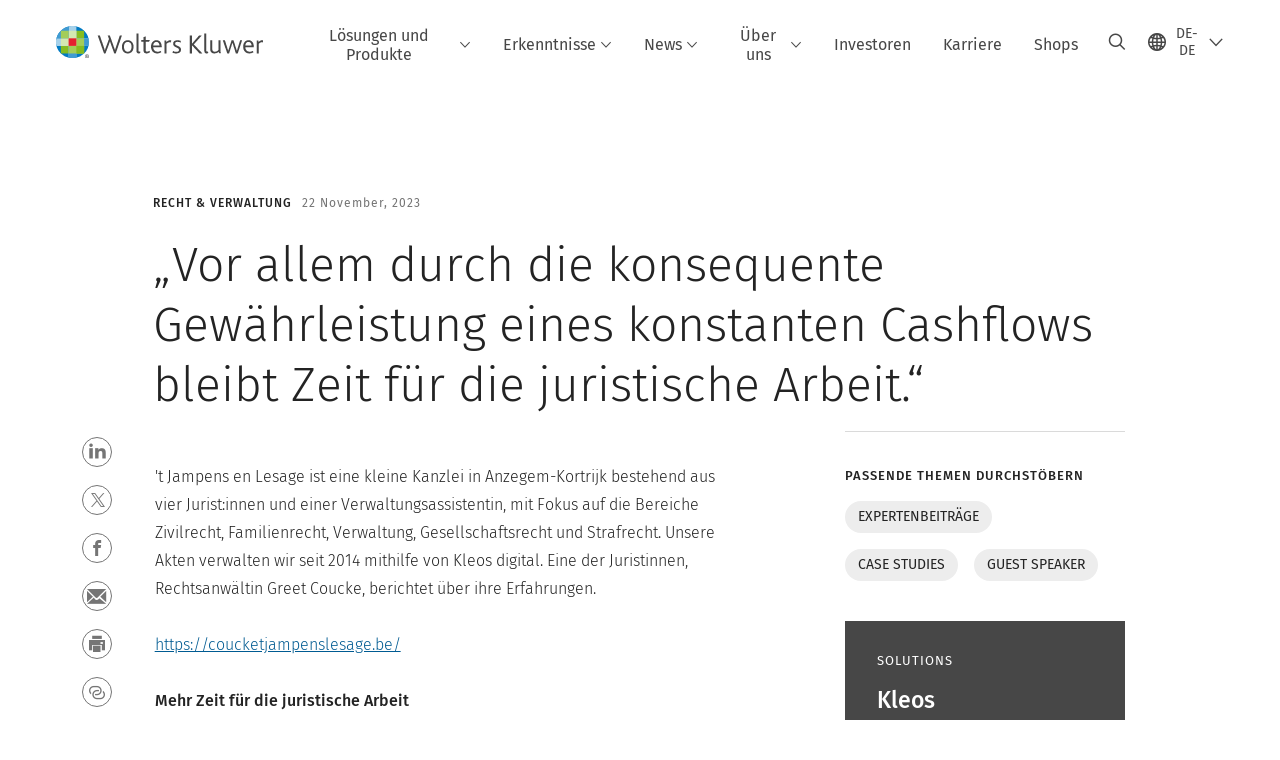

--- FILE ---
content_type: text/html; charset=utf-8
request_url: https://www.wolterskluwer.com/de-de/expert-insights/testimonial-greet-coucke
body_size: 19913
content:



<!DOCTYPE html>
<!--[if lt IE 7]>      <html class="no-js lt-ie9 lt-ie8 lt-ie7"> <![endif]-->
<!--[if IE 7]>         <html class="no-js lt-ie9 lt-ie8"> <![endif]-->
<!--[if IE 8]>         <html class="no-js lt-ie9"> <![endif]-->
<!--[if gt IE 8]><!-->
<html class="no-js" lang="de-DE">
<!--<![endif]-->
<head>
    <!-- Load only critical fonts synchronusly -->
    <link rel="preload" as="font" href="/-/media/themes/wolterskluwer/oneweb/www/oneweb/fonts/wk-icons/wk-icons-open.woff" crossorigin />
    <link rel="preload" as="font" href="/-/media/themes/wolterskluwer/oneweb/www/oneweb/fonts/wk-icons/wk-icons-filled.woff" crossorigin />

    <!-- Load scripts asynchronusly -->
<script defer src="/-/media/themes/wolterskluwer/oneweb/www/oneweb/scripts/optimized-min.js?rev=f3fcb1a9e7f34aad9e334e0912fe36fd&t=20260111T073851Z&hash=DC862B948E2E1CA0FA99DC9E6FC7A3FB" type="08b0d6e0364df45e86acd58d-text/javascript"></script>
    <!-- Load third party scripts asynchronusly -->

    <!-- Load all css files -->
<link rel="stylesheet" as="style"  href="/-/media/feature/experience%20accelerator/bootstrap%204/bootstrap%204/styles/optimized-min.css?rev=c22e259ea8a24a019821dc2e0c1139b2&t=20231129T105033Z&hash=E3F83863AC58D0F469E45354ED97148D" rel="stylesheet" /><link rel="stylesheet" as="style"  href="/-/media/base%20themes/custom%20oneweb%20theme/styles/optimized-min.css?rev=edde6151773a4916b964bfec0a52651d&t=20220301T130338Z&hash=703E5A44DC70539BA51E9DF98E488946" rel="stylesheet" /><link rel="stylesheet" as="style"  href="/-/media/themes/wolterskluwer/oneweb/www/oneweb/styles/optimized-min.css?rev=b167d4906598449fa2c0ab6e95659187&t=20260108T123439Z&hash=C8BC56A3D5B8955D1B657C023B508D71" rel="stylesheet" />
    
    
    


    <script type="08b0d6e0364df45e86acd58d-text/javascript">
        if (window.location.href.indexOf("fallback=true") > -1) {
            var newUrl = window.location.href.replace("?fallback=true", "").replace("&fallback=true", "");
            history.pushState({}, document.title, newUrl);
        }
    </script>


    <title>Kleos: Effizienz und Wachstum der Kanzlei | Wolters Kluwer</title>




    <link href="/-/media/project/wolterskluwer/oneweb/common/images/logo/favicon.png?rev=8fd11c2da925430faf1b0eb7e2f2691e&amp;hash=8821B490D04CA0C9BBE51C96609C530E" rel="shortcut icon" />



<meta property="og:description"  content="Durch die Gewährleistung eines Cashflows mithilfe von Kleos kann die Kanzlei &#39;t Jampens en Lesage sich auf die juristische Arbeit konzentrieren. Kleos ist von mehreren Standorten aus zugänglich und hat zum Wachstum der Kanzlei beigetragen."><meta property="og:image"  content="https://www.wolterskluwer.com/-/media/feature/wolterskluwer/oneweb/cards/fallbackimage/wklogo_defaultcardimage.jpg?rev=9516134538da4cb6b7b55e6b9742fa00"><meta property="og:title"  content="„Vor allem durch die konsequente Gewährleistung eines konstanten Cashflows bleibt Zeit für die juristische Arbeit.“"><meta property="og:url"  content="https://www.wolterskluwer.com/de-de/expert-insights/testimonial-greet-coucke">


<meta  name="description" content="Mehr Effizienz und Wachstum: Mithilfe von Kleos optimiert die Kanzlei &#39;t Jampens en Lesage ihre juristischen Arbeitsabläufe und spart Zeit."><meta http-equiv="content-language" content="de-de"/>




<meta property="twitter:image"  content="https://www.wolterskluwer.com/-/media/feature/wolterskluwer/oneweb/cards/fallbackimage/wklogo_defaultcardimage.jpg?rev=9516134538da4cb6b7b55e6b9742fa00"><meta property="twitter:description"  content="Durch die Gewährleistung eines Cashflows mithilfe von Kleos kann die Kanzlei &#39;t Jampens en Lesage sich auf die juristische Arbeit konzentrieren. Kleos ist von mehreren Standorten aus zugänglich und hat zum Wachstum der Kanzlei beigetragen."><meta property="twitter:title"  content="„Vor allem durch die konsequente Gewährleistung eines konstanten Cashflows bleibt Zeit für die juristische Arbeit.“"><meta property="twitter:card"  content="summary_large_image">

    <meta name="viewport" content="width=device-width, initial-scale=1, maximum-scale=5" />



<script type="08b0d6e0364df45e86acd58d-text/javascript">
    var wkPageData = window.wkPageData || {};
    wkPageData.page = {
          pageInfo:
          {
                  pageID: "{16199138-17B3-45EB-B69B-B043AFDF1183}",
                  pageTitle: "„Vor allem durch die konsequente Gew&#228;hrleistung eines konstanten Cashflows bleibt Zeit f&#252;r die juristische Arbeit.“",
                  pageCreationDate: "2024-02-07",
                  pageFirstPublishDate: "2023-12-11",
                  contentUpdateDate: "2024-02-13",
                  daysSincelLastEdit: "701"
          },

          category:
          {
                 businessUnit: "LR - Legal Software" ,
                 division: "LR" ,
                 allocatedBU: "Legal Software" ,
                 siteSection: "Expertenbeitr&#228;ge" ,
                 segments: "Law Firms" 
          },

         attributes:
         {
                 pageTemplate: "Insight Article Page",
                 pageLanguage: "de-de",
                 audience: "Lawyer Attorney|Legal professional",
                 areaOfInterest: "Legal",
                 solution: "Kleos",
                 funnelStage: "Awareness",
                 challenge: "Work effective|Provide specialist legal advice|Improve operational workflows",
                 topic: "Case Studies|Guest speaker",
                 umbrellaTopics: "Expert insights",
                 geoAvailability: "Germany"
         }
    };
</script>


        <link rel="alternate" hreflang="de-DE" href="https://www.wolterskluwer.com/de-de/expert-insights/testimonial-greet-coucke" />
        <link rel="alternate" hreflang="nl-NL" href="https://www.wolterskluwer.com/nl-nl/expert-insights/testimonial-greet-coucke" />
        <link rel="alternate" hreflang="en-GB" href="https://www.wolterskluwer.com/en-gb/expert-insights/testimonial-greet-coucke" />
        <link rel="alternate" hreflang="nl-BE" href="https://www.wolterskluwer.com/nl-be/expert-insights/testimonial-greet-coucke" />
        <link rel="alternate" hreflang="x-default" href="https://www.wolterskluwer.com/en" />
    <link rel="canonical" href="https://www.wolterskluwer.com/de-de/expert-insights/testimonial-greet-coucke" />


<!-- Google Tag Manager --><script data-xp-off type="08b0d6e0364df45e86acd58d-text/javascript">(function(w,d,s,l,i){w[l]=w[l]||[];w[l].push({'gtm.start':new Date().getTime(),event:'gtm.js'});var f=d.getElementsByTagName(s)[0],j=d.createElement(s),dl=l!='dataLayer'?'&l='+l:'';j.async=true;j.src='https://www.googletagmanager.com/gtm.js?id='+i+dl;f.parentNode.insertBefore(j,f);})(window,document,'script','dataLayer','GTM-53VFLLN');</script><!-- End Google Tag Manager -->

<!-- OneTrust Cookies Consent Notice start for wolterskluwer.com -->
<script src="https://cdn.cookielaw.org/scripttemplates/otSDKStub.js" data-document-language="true" type="08b0d6e0364df45e86acd58d-text/javascript" charset="UTF-8" data-domain-script="9ecb427c-f876-4779-aeff-62bba4f8889f" async defer>
</script>
<script type="08b0d6e0364df45e86acd58d-text/javascript">
function OptanonWrapper() { }
</script>
<!-- OneTrust Cookies Consent Notice end for wolterskluwer.com -->

<!-- Custom JS for OneTrust  -->
<script type="08b0d6e0364df45e86acd58d-text/javascript">
	function waitForCookieBanner(selector, callback){
	  var timesRun = 0;
	  var waitInterval = setInterval(function(){
		  timesRun += 1;
		  if(timesRun === 500){
			  clearInterval(waitInterval);
		  }
		  if(document.querySelector(selector)){
			  clearInterval(waitInterval);
			  callback();
		  }
	  }, 10);
	};
	window.addEventListener('load', () => {
		waitForCookieBanner("#onetrust-banner-sdk", function(){
			if(document.querySelector(".ot-sdk-container").offsetHeight>0){
				document.querySelector(".onetrust-pc-dark-filter").style ='display : block !important';
			};
			var closeButton = document.querySelector("#close-pc-btn-handler");
			closeButton.addEventListener('click',()=>{
				if(document.querySelector(".ot-sdk-container").offsetHeight>0){
					document.querySelector(".onetrust-pc-dark-filter").classList.add("ot-hide");
					document.querySelector(".onetrust-pc-dark-filter").classList.add("display-overlay");
				}
			});
			var allButtons = document.querySelectorAll("#onetrust-reject-all-handler,#onetrust-accept-btn-handler,#accept-recommended-btn-handler,.ot-pc-refuse-all-handler,.save-preference-btn-handler");
						allButtons.forEach((button)=>{
						button.addEventListener('click',()=>{
							document.querySelector(".onetrust-pc-dark-filter").classList.remove("display-overlay");
					});
				});
		});
	});
</script>

    <link rel="preconnect" href="https://www.gstatic.com" />
    <link rel="preconnect" href="https://fonts.googleapis.com" />
    <link rel="preconnect" href="https://fonts.gstatic.com" />
    <link rel="preconnect" href="https://www.google-analytics.com" />
    <link rel="preconnect" href="https://www.googletagmanager.com" /><script optanon-category="C0003" type="08b0d6e0364df45e86acd58d-text/javascript">
window.addEventListener('OneTrustGroupsUpdated', (event) => {
    if (!event.detail.includes("C0003")) return;
    
    const dbpr = 100;
    if (Math.random() * 100 <= 100 - dbpr) return;
    
    const d = "dbbRum";
    const w = window;
    const doc = document;
    
    // Initialize dbbRum array
    w[d] = w[d] || [];
    w[d].push(["presampling", dbpr]);
    
    // Add error listeners
    ["error", "unhandledrejection"].forEach(type => {
        addEventListener(type, e => w[d].push([type, e]));
    });
    
    // Load DebugBear script
    const script = doc.createElement("script");
    script.async = true;
    script.src = "https://cdn.debugbear.com/jmOsAXsjNi5L.js";
    doc.head.appendChild(script);
    
    // Add page data if available
    if (window.wkPageData?.page?.category) {
        const { division, businessUnit } = window.wkPageData.page.category;
        if (division) w[d].push(["tag1", division]);
        if (businessUnit) w[d].push(["tag2", businessUnit]);
    }
	if (window.wkPageData?.page?.attributes) {
        const { pageTemplate } = window.wkPageData.page.attributes;
        if (pageTemplate) w[d].push(["tag3", pageTemplate]);
    }
});
</script>
<script optanon-category="C0003" type="08b0d6e0364df45e86acd58d-text/javascript">
window.addEventListener('OneTrustGroupsUpdated', function(event) {
    if (!event.detail.includes("C0003")) { 
        return;
    }

    if (document.querySelector('script[src^="//cdn.mouseflow.com/projects"]')) {
        console.log("Mouseflow script is already loaded.");
        return;
    }

    (function() {
        var PROJECT_ID = "0adf4ddb-d4ab-44cf-a6be-368c4dc5b1c1";
        var mf = document.createElement("script");
        mf.type = "text/javascript"; 
        mf.async = true;
        mf.src = `//cdn.mouseflow.com/projects/${PROJECT_ID}.js`; // Use template literals
        mf.setAttribute("crossorigin", "anonymous");
        document.getElementsByTagName("head")[0].appendChild(mf);

        mf.onload = function() {
            const userData = wkPageData.page.category; 
            if (typeof _mfq !== "undefined" && userData) {
                Object.keys(userData).forEach((key, index) => {
                    _mfq.push(["setVariable", index, key, userData[key]]);
                });
            } else {
                console.log("Mouseflow is not initialized or no user data available.");
            }
        };
    })();
});
</script>


<!-- Site Name -->


<!-- Logos -->


<!-- Social Profile Links -->


<!-- Breadcrumbs -->
<script type="application/ld+json">{"@type":"BreadcrumbList","itemListElement":[{"position":1,"item":{"@id":"https://www.wolterskluwer.com/de-de","name":"Home"},"@type":"ListItem"},{"position":2,"item":{"@id":"https://www.wolterskluwer.com/de-de/expert-insights","name":"Expertenbeiträge"},"@type":"ListItem"},{"position":3,"item":{"@id":"https://www.wolterskluwer.com/de-de/expert-insights/testimonial-greet-coucke","name":"„Vor allem durch die konsequente Gewährleistung eines konstanten Cashflows bleibt Zeit für die juristische Arbeit.“"},"@type":"ListItem"}],"@context":"https://schema.org"}</script>

<!-- Page related info -->
<script type="application/ld+json">{"@type":"Article","datePublished":"2023-11-22T00:00:00+00:00","headline":"„Vor allem durch die konsequente Gewährleistung eines konstanten Cashflows bleibt Zeit für die juristische Arbeit.“","image":[],"mainEntityOfPage":{"@type":"WebPage","@id":"https://www.wolterskluwer.com/de-de/expert-insights/testimonial-greet-coucke"},"author":[],"description":"Durch die Gewährleistung eines Cashflows mithilfe von Kleos kann die Kanzlei 't Jampens en Lesage sich auf die juristische Arbeit konzentrieren. Kleos ist von mehreren Standorten aus zugänglich und hat zum Wachstum der Kanzlei beigetragen.","@context":"http://schema.org"}</script>

<!-- Featured Video -->

<!-- Faq Page info -->


<!-- Video Carousel -->


<!-- Video -->


<!-- Profile Page Schema-->


<!-- Organization    -->


<!-- Potential Action    -->


<!-- Product Properties    -->





</head>
<body class="ow-article-cards-container article-page default-device bodyclass" data-grecaptcha="6Lf6x-MUAAAAAATFy_Zy7Y9FezDcp0kmycrG1taQ">
    


<!-- Google Tag Manager (noscript) --><noscript data-xp-off><iframe src="https://www.googletagmanager.com/ns.html?id=GTM-53VFLLN" height="0" width="0" style="display:none;visibility:hidden"></iframe></noscript><!-- End Google Tag Manager (noscript) -->

<div class="site-name" data-site-name="www"></div>

   <script data-xp-off type="08b0d6e0364df45e86acd58d-text/javascript">
            // Get cookie function to check existing cookie name
            var getCookie = function(name) {
                var value = "; " + document.cookie;
                var parts = value.split("; " + name + "=");
                if (parts.length == 2) return parts.pop().split(";").shift();
            };
        	
          var urlComposer = function(lang) {
                var u = window.location;
                var path = u.pathname.replace(/(\/[a-z]{2}[-][a-zA-Z]{2})|(\/en$)|(en\/)/g, '');
                path = path.substr(0, 1) !== "/" ? "/"+path : path;
               return u.origin+lang+path;
            }
            
        
            function udtCookieboxClosed() {
                if (typeof udt !== "undefined") {
                    var consent = udt.Choices;
                    // Check for cookie presence
                    var cookieVal = getCookie('UserDataTrustConsent');        
                    
                }
            }
    </script>
    
<!-- #wrapper -->
<div id="wrapper">
    <!-- #header -->
    <header>
        <div id="header" class="container-fluid">
            <div class="row">
<div class="component plain-html col-12">
    <div class="component-content">
    <div class="skip-to-nav-wrapper">
        <a class="skip-nav-link" href="#main-content" aria-label="Skip to Main Content">Skip to main</a>
    </div>    </div>
</div>        <div id="alert-bar" class="alert-wrapper hide">
            <div>
                <div class="row"></div>
            </div>
            <div class="alert-bar language-alert false" role="alert">
                <div class="alert-bar-wrapper">
                            <img alt="alert-icon" src="https://assets.contenthub.wolterskluwer.com/api/public/content/f3d6188f99544aa9b6ed8cd95f76ffc4.svg?v=e6f18377" />
                    <div class="alert-title">
                        In der von Ihnen ausgewählten Sprache stehen leider nicht alle Informationen zur Verfügung.
<a href="/en">Um das gesamte Angebot zu sehen, navigieren Sie bitte zu der globalen Website.</a>
                    </div>
                    <button title="Close Button" class="close-alert" data-action="language">
                        <span class="sr-only">Close</span>
                    </button>
                </div>
            </div>
            <div>
                <div class="row"></div>
            </div>
        </div>



<div class="component row-splitter">
        <div class="container-fluid">
            <div >
                <div class="row">


<div class="component row-splitter">
        <div class="container-fluid">
            <div >
                <div class="row">


<!--Placeholder for hat/breadcrumbs-->
<!-- Navigation Menu -->


    <div class="globalnavhat">
        <div class="global-menu-trigger-wrapper">
            <button class="global-menu-toggle" data-open-label="Globale Navigation &#246;ffnen" data-close-label="Globale Navigation schlie&#223;en"><span class="button-label">Globale Navigation &#246;ffnen</span><i class="wk-icon-chevron-down" aria-hidden="true"></i></button>
            <div class="languageselector_wrapper">
                <div class="row">


    <div class="component language-selector-component">
        <div class="component-content">
                <button class="language-selector-button" aria-label="Select language and country" aria-haspopup="true" aria-expanded="false" aria-controls="language-selector"><i aria-hidden="true" title="globe" class="wk-icon-globe"></i>  <p class="current-language">DE-DE</p> <i class="wk-icon-chevron-down" aria-hidden="true"></i> </button>
                <div class="component tabs language-selector-modal" id="language-selector">
                    <div class="component-content">
                        <div class="language-selector-heading-text"><p style="text-align: center;">Besuchen Sie unsere <a href="https://www.wolterskluwer.com/en">globale Website</a> auf Englisch oder w&auml;hlen Sie unten einen alternativen Standort oder eine alternative Sprache aus</p></div>
                        <div class="tabs-inner">
                            <ul class="tabs-heading">
                                    <li tabindex="0">
                                        <div>
                                            <div class="row">
                                                <div class="component content">
                                                    <div class="component-content">
                                                        <div class="field-heading" data-dm-wk="tabshorizontal.button">
                                                            Amerika
                                                        </div>
                                                    </div>
                                                </div>
                                            </div>
                                        </div>
                                    </li>
                                    <li tabindex="0">
                                        <div>
                                            <div class="row">
                                                <div class="component content">
                                                    <div class="component-content">
                                                        <div class="field-heading" data-dm-wk="tabshorizontal.button">
                                                            Europa
                                                        </div>
                                                    </div>
                                                </div>
                                            </div>
                                        </div>
                                    </li>
                                    <li tabindex="0">
                                        <div>
                                            <div class="row">
                                                <div class="component content">
                                                    <div class="component-content">
                                                        <div class="field-heading" data-dm-wk="tabshorizontal.button">
                                                            Asien-Pazifik
                                                        </div>
                                                    </div>
                                                </div>
                                            </div>
                                        </div>
                                    </li>
                            </ul>
                            <div class="tabs-container">
                                    <div class="tab">
                                        <div class="row">
                                            <div class="row component column-splitter">
                                                    <div class="col-12 col-md-3">
                                                        <div class="row">


<div class="component link-list">
    <div class="component-content">
        <h3 class="language-selector-modal__country-name">Brasilien</h3>

            <div class="language-selector-modal__page">
                <span class="language-selector-modal__page-name">Startseite:</span>
                <ul>

                        <li>
                            <div class="field-link">
                                    <a href="/pt-br" data-variantfieldname="Link">Portugiesisch</a>
                            </div>
                        </li>
                </ul>
            </div>
    </div>
</div>
                                                        </div>
                                                    </div>
                                                    <div class="col-12 col-md-3">
                                                        <div class="row">


<div class="component link-list">
    <div class="component-content">
        <h3 class="language-selector-modal__country-name">Kanada</h3>

            <div class="language-selector-modal__page">
                <span class="language-selector-modal__page-name">Startseite:</span>
                <ul>

                        <li>
                            <div class="field-link">
                                    <a href="/en-ca" data-variantfieldname="Link">Englisch</a>
                            </div>
                        </li>
                        <li>
                            <div class="field-link">
                                    <a href="/fr-ca" data-variantfieldname="Link">Franz&#246;sisch</a>
                            </div>
                        </li>
                </ul>
            </div>
    </div>
</div>
                                                        </div>
                                                    </div>
                                                    <div class="col-12 col-md-3">
                                                        <div class="row">


<div class="component link-list">
    <div class="component-content">
        <h3 class="language-selector-modal__country-name">Lateinamerika</h3>

            <div class="language-selector-modal__page">
                <span class="language-selector-modal__page-name">Startseite:</span>
                <ul>

                        <li>
                            <div class="field-link">
                                    <a href="/es" data-variantfieldname="Link">Spanisch</a>
                            </div>
                        </li>
                </ul>
            </div>
    </div>
</div>
                                                        </div>
                                                    </div>
                                                    <div class="col-12 col-md-3">
                                                        <div class="row">


<div class="component link-list">
    <div class="component-content">
        <h3 class="language-selector-modal__country-name">Vereinigte Staaten</h3>

            <div class="language-selector-modal__page">
                <span class="language-selector-modal__page-name">Startseite:</span>
                <ul>

                        <li>
                            <div class="field-link">
                                    <a href="/en" data-variantfieldname="Link">Englisch</a>
                            </div>
                        </li>
                </ul>
            </div>
    </div>
</div>
                                                        </div>
                                                    </div>
                                            </div>
                                        </div>
                                    </div>
                                    <div class="tab">
                                        <div class="row">
                                            <div class="row component column-splitter">
                                                    <div class="col-12 col-md-3">
                                                        <div class="row">


<div class="component link-list">
    <div class="component-content">
        <h3 class="language-selector-modal__country-name">Belgien</h3>

            <div class="language-selector-modal__page">
                <span class="language-selector-modal__page-name">Startseite:</span>
                <ul>

                        <li>
                            <div class="field-link">
                                    <a href="/nl-be" data-variantfieldname="Link">Niederl&#228;ndisch</a>
                            </div>
                        </li>
                        <li>
                            <div class="field-link">
                                    <a href="/fr-be" data-variantfieldname="Link">Franz&#246;sisch</a>
                            </div>
                        </li>
                </ul>
            </div>
            <div class="language-selector-modal__page">
                <span class="language-selector-modal__page-name">Aktuelle Seite:</span>
                <ul>

                        <li>
                            <div class="field-link">
                                    <a href="/nl-be/expert-insights/testimonial-greet-coucke" data-variantfieldname="Link">Niederl&#228;ndisch</a>
                            </div>
                        </li>
                </ul>
            </div>
    </div>
</div>
                                                        </div>
                                                    </div>
                                                    <div class="col-12 col-md-3">
                                                        <div class="row">


<div class="component link-list">
    <div class="component-content">
        <h3 class="language-selector-modal__country-name">Tschechische Republik</h3>

            <div class="language-selector-modal__page">
                <span class="language-selector-modal__page-name">Startseite:</span>
                <ul>

                        <li>
                            <div class="field-link">
                                    <a href="/cs-cz" data-variantfieldname="Link">Tschechisch</a>
                            </div>
                        </li>
                </ul>
            </div>
    </div>
</div>
                                                        </div>
                                                    </div>
                                                    <div class="col-12 col-md-3">
                                                        <div class="row">


<div class="component link-list">
    <div class="component-content">
        <h3 class="language-selector-modal__country-name">Danmark</h3>

            <div class="language-selector-modal__page">
                <span class="language-selector-modal__page-name">Startseite:</span>
                <ul>

                        <li>
                            <div class="field-link">
                                    <a href="/da-dk" data-variantfieldname="Link">Danish</a>
                            </div>
                        </li>
                </ul>
            </div>
    </div>
</div>
                                                        </div>
                                                    </div>
                                                    <div class="col-12 col-md-3">
                                                        <div class="row">


<div class="component link-list">
    <div class="component-content">
        <h3 class="language-selector-modal__country-name">Frankreich</h3>

            <div class="language-selector-modal__page">
                <span class="language-selector-modal__page-name">Startseite:</span>
                <ul>

                        <li>
                            <div class="field-link">
                                    <a href="/fr-fr" data-variantfieldname="Link">Franz&#246;sisch</a>
                            </div>
                        </li>
                </ul>
            </div>
    </div>
</div>
                                                        </div>
                                                    </div>
                                                    <div class="col-12 col-md-3">
                                                        <div class="row">


<div class="component link-list">
    <div class="component-content">
        <h3 class="language-selector-modal__country-name">Deutschland</h3>

            <div class="language-selector-modal__page">
                <span class="language-selector-modal__page-name">Startseite:</span>
                <ul>

                        <li>
                            <div class="field-link">
                                    <a href="/de-de" data-variantfieldname="Link">Deutsch</a>
                            </div>
                        </li>
                </ul>
            </div>
            <div class="language-selector-modal__page">
                <span class="language-selector-modal__page-name">Aktuelle Seite:</span>
                <ul>

                        <li>
                            <div class="field-link">
                                    <a href="/de-de/expert-insights/testimonial-greet-coucke" data-variantfieldname="Link">Deutsch</a>
                            </div>
                        </li>
                </ul>
            </div>
    </div>
</div>
                                                        </div>
                                                    </div>
                                                    <div class="col-12 col-md-3">
                                                        <div class="row">


<div class="component link-list">
    <div class="component-content">
        <h3 class="language-selector-modal__country-name">Ungarn</h3>

            <div class="language-selector-modal__page">
                <span class="language-selector-modal__page-name">Startseite:</span>
                <ul>

                        <li>
                            <div class="field-link">
                                    <a href="/hu-hu" data-variantfieldname="Link">Ungarisch</a>
                            </div>
                        </li>
                </ul>
            </div>
    </div>
</div>
                                                        </div>
                                                    </div>
                                                    <div class="col-12 col-md-3">
                                                        <div class="row">


<div class="component link-list">
    <div class="component-content">
        <h3 class="language-selector-modal__country-name">Italien</h3>

            <div class="language-selector-modal__page">
                <span class="language-selector-modal__page-name">Startseite:</span>
                <ul>

                        <li>
                            <div class="field-link">
                                    <a href="/it-it" data-variantfieldname="Link">Italienisch</a>
                            </div>
                        </li>
                </ul>
            </div>
    </div>
</div>
                                                        </div>
                                                    </div>
                                                    <div class="col-12 col-md-3">
                                                        <div class="row">


<div class="component link-list">
    <div class="component-content">
        <h3 class="language-selector-modal__country-name">Niederlande</h3>

            <div class="language-selector-modal__page">
                <span class="language-selector-modal__page-name">Startseite:</span>
                <ul>

                        <li>
                            <div class="field-link">
                                    <a href="/nl-nl" data-variantfieldname="Link">Niederl&#228;ndisch</a>
                            </div>
                        </li>
                </ul>
            </div>
            <div class="language-selector-modal__page">
                <span class="language-selector-modal__page-name">Aktuelle Seite:</span>
                <ul>

                        <li>
                            <div class="field-link">
                                    <a href="/nl-nl/expert-insights/testimonial-greet-coucke" data-variantfieldname="Link">Niederl&#228;ndisch</a>
                            </div>
                        </li>
                </ul>
            </div>
    </div>
</div>
                                                        </div>
                                                    </div>
                                                    <div class="col-12 col-md-3">
                                                        <div class="row">


<div class="component link-list">
    <div class="component-content">
        <h3 class="language-selector-modal__country-name">Norwegen</h3>

            <div class="language-selector-modal__page">
                <span class="language-selector-modal__page-name">Startseite:</span>
                <ul>

                        <li>
                            <div class="field-link">
                                    <a href="/nb-no" data-variantfieldname="Link">Norwegisch</a>
                            </div>
                        </li>
                </ul>
            </div>
    </div>
</div>
                                                        </div>
                                                    </div>
                                                    <div class="col-12 col-md-3">
                                                        <div class="row">


<div class="component link-list">
    <div class="component-content">
        <h3 class="language-selector-modal__country-name">Polen</h3>

            <div class="language-selector-modal__page">
                <span class="language-selector-modal__page-name">Startseite:</span>
                <ul>

                        <li>
                            <div class="field-link">
                                    <a href="/pl-pl" data-variantfieldname="Link">Polnisch</a>
                            </div>
                        </li>
                </ul>
            </div>
    </div>
</div>
                                                        </div>
                                                    </div>
                                                    <div class="col-12 col-md-3">
                                                        <div class="row">


<div class="component link-list">
    <div class="component-content">
        <h3 class="language-selector-modal__country-name">Portugal</h3>

            <div class="language-selector-modal__page">
                <span class="language-selector-modal__page-name">Startseite:</span>
                <ul>

                        <li>
                            <div class="field-link">
                                    <a href="/pt-pt" data-variantfieldname="Link">Portugiesisch</a>
                            </div>
                        </li>
                </ul>
            </div>
    </div>
</div>
                                                        </div>
                                                    </div>
                                                    <div class="col-12 col-md-3">
                                                        <div class="row">


<div class="component link-list">
    <div class="component-content">
        <h3 class="language-selector-modal__country-name">Rum&#228;nien</h3>

            <div class="language-selector-modal__page">
                <span class="language-selector-modal__page-name">Startseite:</span>
                <ul>

                        <li>
                            <div class="field-link">
                                    <a href="/ro-ro" data-variantfieldname="Link">Rum&#228;nisch</a>
                            </div>
                        </li>
                </ul>
            </div>
    </div>
</div>
                                                        </div>
                                                    </div>
                                                    <div class="col-12 col-md-3">
                                                        <div class="row">


<div class="component link-list">
    <div class="component-content">
        <h3 class="language-selector-modal__country-name">Slowakei</h3>

            <div class="language-selector-modal__page">
                <span class="language-selector-modal__page-name">Startseite:</span>
                <ul>

                        <li>
                            <div class="field-link">
                                    <a href="/sk-sk" data-variantfieldname="Link">Slowakisch</a>
                            </div>
                        </li>
                </ul>
            </div>
    </div>
</div>
                                                        </div>
                                                    </div>
                                                    <div class="col-12 col-md-3">
                                                        <div class="row">


<div class="component link-list">
    <div class="component-content">
        <h3 class="language-selector-modal__country-name">Spanien</h3>

            <div class="language-selector-modal__page">
                <span class="language-selector-modal__page-name">Startseite:</span>
                <ul>

                        <li>
                            <div class="field-link">
                                    <a href="/es-es" data-variantfieldname="Link">Spanisch</a>
                            </div>
                        </li>
                </ul>
            </div>
    </div>
</div>
                                                        </div>
                                                    </div>
                                                    <div class="col-12 col-md-3">
                                                        <div class="row">


<div class="component link-list">
    <div class="component-content">
        <h3 class="language-selector-modal__country-name">Schweden</h3>

            <div class="language-selector-modal__page">
                <span class="language-selector-modal__page-name">Startseite:</span>
                <ul>

                        <li>
                            <div class="field-link">
                                    <a href="/sv-se" data-variantfieldname="Link">Schwedisch</a>
                            </div>
                        </li>
                </ul>
            </div>
    </div>
</div>
                                                        </div>
                                                    </div>
                                                    <div class="col-12 col-md-3">
                                                        <div class="row">


<div class="component link-list">
    <div class="component-content">
        <h3 class="language-selector-modal__country-name">Vereinigtes K&#246;nigreich</h3>

            <div class="language-selector-modal__page">
                <span class="language-selector-modal__page-name">Startseite:</span>
                <ul>

                        <li>
                            <div class="field-link">
                                    <a href="/en-gb" data-variantfieldname="Link">Englisch</a>
                            </div>
                        </li>
                </ul>
            </div>
            <div class="language-selector-modal__page">
                <span class="language-selector-modal__page-name">Aktuelle Seite:</span>
                <ul>

                        <li>
                            <div class="field-link">
                                    <a href="/en-gb/expert-insights/testimonial-greet-coucke" data-variantfieldname="Link">Englisch</a>
                            </div>
                        </li>
                </ul>
            </div>
    </div>
</div>
                                                        </div>
                                                    </div>
                                            </div>
                                        </div>
                                    </div>
                                    <div class="tab">
                                        <div class="row">
                                            <div class="row component column-splitter">
                                                    <div class="col-12 col-md-3">
                                                        <div class="row">


<div class="component link-list">
    <div class="component-content">
        <h3 class="language-selector-modal__country-name">Australien</h3>

            <div class="language-selector-modal__page">
                <span class="language-selector-modal__page-name">Startseite:</span>
                <ul>

                        <li>
                            <div class="field-link">
                                    <a href="/en-au" data-variantfieldname="Link">Englisch</a>
                            </div>
                        </li>
                </ul>
            </div>
    </div>
</div>
                                                        </div>
                                                    </div>
                                                    <div class="col-12 col-md-3">
                                                        <div class="row">


<div class="component link-list">
    <div class="component-content">
        <h3 class="language-selector-modal__country-name">China</h3>

            <div class="language-selector-modal__page">
                <span class="language-selector-modal__page-name">Startseite:</span>
                <ul>

                        <li>
                            <div class="field-link">
                                    <a href="https://www.wolterskluwer.cn" data-variantfieldname="Link" target="_blank" rel="noopener noreferrer">Vereinfachtes Chinesisch</a>
                            </div>
                        </li>
                </ul>
            </div>
    </div>
</div>
                                                        </div>
                                                    </div>
                                                    <div class="col-12 col-md-3">
                                                        <div class="row">


<div class="component link-list">
    <div class="component-content">
        <h3 class="language-selector-modal__country-name">Hongkong</h3>

            <div class="language-selector-modal__page">
                <span class="language-selector-modal__page-name">Startseite:</span>
                <ul>

                        <li>
                            <div class="field-link">
                                    <a href="/en-hk" data-variantfieldname="Link">Englisch</a>
                            </div>
                        </li>
                </ul>
            </div>
    </div>
</div>
                                                        </div>
                                                    </div>
                                                    <div class="col-12 col-md-3">
                                                        <div class="row">


<div class="component link-list">
    <div class="component-content">
        <h3 class="language-selector-modal__country-name">Indien</h3>

            <div class="language-selector-modal__page">
                <span class="language-selector-modal__page-name">Startseite:</span>
                <ul>

                        <li>
                            <div class="field-link">
                                    <a href="/en-in" data-variantfieldname="Link">Englisch</a>
                            </div>
                        </li>
                </ul>
            </div>
    </div>
</div>
                                                        </div>
                                                    </div>
                                                    <div class="col-12 col-md-3">
                                                        <div class="row">


<div class="component link-list">
    <div class="component-content">
        <h3 class="language-selector-modal__country-name">Japan</h3>

            <div class="language-selector-modal__page">
                <span class="language-selector-modal__page-name">Startseite:</span>
                <ul>

                        <li>
                            <div class="field-link">
                                    <a href="/ja-jp" data-variantfieldname="Link">Japanisch</a>
                            </div>
                        </li>
                </ul>
            </div>
    </div>
</div>
                                                        </div>
                                                    </div>
                                                    <div class="col-12 col-md-3">
                                                        <div class="row">


<div class="component link-list">
    <div class="component-content">
        <h3 class="language-selector-modal__country-name">Malaysia</h3>

            <div class="language-selector-modal__page">
                <span class="language-selector-modal__page-name">Startseite:</span>
                <ul>

                        <li>
                            <div class="field-link">
                                    <a href="/en-my" data-variantfieldname="Link">Englisch</a>
                            </div>
                        </li>
                </ul>
            </div>
    </div>
</div>
                                                        </div>
                                                    </div>
                                                    <div class="col-12 col-md-3">
                                                        <div class="row">


<div class="component link-list">
    <div class="component-content">
        <h3 class="language-selector-modal__country-name">Neuseeland</h3>

            <div class="language-selector-modal__page">
                <span class="language-selector-modal__page-name">Startseite:</span>
                <ul>

                        <li>
                            <div class="field-link">
                                    <a href="/en-nz" data-variantfieldname="Link">Englisch</a>
                            </div>
                        </li>
                </ul>
            </div>
    </div>
</div>
                                                        </div>
                                                    </div>
                                                    <div class="col-12 col-md-3">
                                                        <div class="row">


<div class="component link-list">
    <div class="component-content">
        <h3 class="language-selector-modal__country-name">Philippinen</h3>

            <div class="language-selector-modal__page">
                <span class="language-selector-modal__page-name">Startseite:</span>
                <ul>

                        <li>
                            <div class="field-link">
                                    <a href="/en-ph" data-variantfieldname="Link">Englisch</a>
                            </div>
                        </li>
                </ul>
            </div>
    </div>
</div>
                                                        </div>
                                                    </div>
                                                    <div class="col-12 col-md-3">
                                                        <div class="row">


<div class="component link-list">
    <div class="component-content">
        <h3 class="language-selector-modal__country-name">Singapur</h3>

            <div class="language-selector-modal__page">
                <span class="language-selector-modal__page-name">Startseite:</span>
                <ul>

                        <li>
                            <div class="field-link">
                                    <a href="/en-sg" data-variantfieldname="Link">Englisch</a>
                            </div>
                        </li>
                </ul>
            </div>
    </div>
</div>
                                                        </div>
                                                    </div>
                                                    <div class="col-12 col-md-3">
                                                        <div class="row">


<div class="component link-list">
    <div class="component-content">
        <h3 class="language-selector-modal__country-name">S&#252;dkorea</h3>

            <div class="language-selector-modal__page">
                <span class="language-selector-modal__page-name">Startseite:</span>
                <ul>

                        <li>
                            <div class="field-link">
                                    <a href="/ko-kr" data-variantfieldname="Link">Englisch</a>
                            </div>
                        </li>
                </ul>
            </div>
    </div>
</div>
                                                        </div>
                                                    </div>
                                                    <div class="col-12 col-md-3">
                                                        <div class="row">


<div class="component link-list">
    <div class="component-content">
        <h3 class="language-selector-modal__country-name">Taiwan</h3>

            <div class="language-selector-modal__page">
                <span class="language-selector-modal__page-name">Startseite:</span>
                <ul>

                        <li>
                            <div class="field-link">
                                    <a href="/zh-tw" data-variantfieldname="Link">Englisch</a>
                            </div>
                        </li>
                </ul>
            </div>
    </div>
</div>
                                                        </div>
                                                    </div>
                                                    <div class="col-12 col-md-3">
                                                        <div class="row">


<div class="component link-list">
    <div class="component-content">
        <h3 class="language-selector-modal__country-name">Thailand</h3>

            <div class="language-selector-modal__page">
                <span class="language-selector-modal__page-name">Startseite:</span>
                <ul>

                        <li>
                            <div class="field-link">
                                    <a href="/th-th" data-variantfieldname="Link">Englisch</a>
                            </div>
                        </li>
                </ul>
            </div>
    </div>
</div>
                                                        </div>
                                                    </div>
                                                    <div class="col-12 col-md-3">
                                                        <div class="row">


<div class="component link-list">
    <div class="component-content">
        <h3 class="language-selector-modal__country-name">Vietnam</h3>

            <div class="language-selector-modal__page">
                <span class="language-selector-modal__page-name">Startseite:</span>
                <ul>

                        <li>
                            <div class="field-link">
                                    <a href="/vi-vn" data-variantfieldname="Link">Englisch</a>
                            </div>
                        </li>
                </ul>
            </div>
    </div>
</div>
                                                        </div>
                                                    </div>
                                            </div>
                                        </div>
                                    </div>
                            </div>
                        </div>
                    </div>
                </div>
        </div>
    </div>
</div>
            </div>
        </div>
    </div>

<nav aria-label="Wolters Kluwer Navigation" id="globalNav">
    <div class="ow-global-nav-container">
        <div class="ow-global-nav-wrapper">
            <div>
                <div class="row">
<div class="component image file-type-icon-media-link header-logo">
    <div class="component-content">
<a title="Logo" href="/de-de"><picture title="Wolters Kluwer Logo"><source srcset="https://cdn.wolterskluwer.io/wk/jumpstart-v3-assets/0.x.x/logo/medium.svg" media="(max-width:991px)" width="161px" height="26px"></source><source srcset="https://cdn.wolterskluwer.io/wk/jumpstart-v3-assets/0.x.x/logo/medium.svg" media="(max-width:1199px)" width="161px" height="26px"></source><source srcset="https://cdn.wolterskluwer.io/wk/jumpstart-v3-assets/0.x.x/logo/large.svg" media="(min-width:1200px) and (max-width:1599px)" width="161px" height="26px"></source><img src="https://cdn.wolterskluwer.io/wk/jumpstart-v3-assets/0.x.x/logo/large.svg" alt="Wolters Kluwer Logo" width="214px" height="34px" /></picture></a>    </div>
</div>
</div>
            </div>
            <div class="ow-global-nav-main" id="Main-Menu">
                <ul class="ow-global-nav-list-level-1">
                        <li class="ow-global-nav-item-level-1">
                                <button class="ow-global-nav-link-level-1" type="button" aria-haspopup="true" aria-expanded="false" aria-controls="nav-level-1-l&#246;sungen-und-produkte">
                                    L&#246;sungen und Produkte
                                    <i class="wk-icon-chevron-down" aria-hidden="true"></i>
                                </button>
                                                            <ul class="ow-global-nav-list-level-2" id="nav-level-1-l&#246;sungen-und-produkte">
                                        <li class="ow-global-nav-item-level-2">
                                                <button class="ow-global-nav-link-level-2 submenu-button" type="button" aria-expanded="false" aria-controls="nav-level-2-content-nach-produktname">
                                                    Nach Produktname
                                                    <i class="wk-icon-chevron-down" aria-hidden="true"></i>
                                                </button>
                                                                                            <div class="ow-global-nav-content-panel ow-global-nav-level-2-content" id="nav-level-2-content-nach-produktname">


<div class="ow-global-nav-content-section  " id="content-section-steuern-und-buchhaltung">
    <h3 class="content-heading">Steuern und Buchhaltung</h3>
            <ul class="ow-global-nav-features-list">
                <li class="ow-global-nav-feature-item">
                    <a class="ow-global-nav-feature-link" href="https://www.wolterskluwer.com/de-de/solutions/addison-komplettloesung-steuerberater" target="">
                        ADDISON Komplettl&#246;sung f&#252;r Steuerberater
                    </a>
                        <p class="link-description">Software f&#252;r Steuerberater</p>
                </li>
                <li class="ow-global-nav-feature-item">
                    <a class="ow-global-nav-feature-link" href="https://www.wolterskluwer.com/de-de/solutions/addison-komplettloesung-mittelstand" target="">
                        ADDISON Komplettl&#246;sung f&#252;r den Mittelstand
                    </a>
                        <p class="link-description">Software f&#252;r Unternehmen</p>
                </li>
                <li class="ow-global-nav-feature-item">
                    <a class="ow-global-nav-feature-link" href="https://www.wolterskluwer.com/de-de/solutions/addison-handwerk" target="">
                        ADDISON Handwerk
                    </a>
                        <p class="link-description">Software f&#252;r Handwerksbetriebe</p>
                </li>
                <li class="ow-global-nav-feature-item">
                    <a class="ow-global-nav-feature-link" href="https://www.wolterskluwer.com/de-de/solutions/addison-komplettloesung-mittelstand/addison-lohn-und-gehaltsabrechnung-sme" target="">
                        ADDISON Lohn &amp; Gehalt
                    </a>
                        <p class="link-description">Lohnabrechnung f&#252;r kleine und gro&#223;e Unternehmen</p>
                </li>
        </ul>
            <a href="https://www.wolterskluwer.com/de-de/tax-and-accounting" class="ow-global-nav-cta secondary-cta" target="">
            <span>Mehr erfahren</span>
                <span title="arrow-right" class="wk-icon-arrow-right" aria-hidden="true"></span>


        </a>
</div>

<div class="ow-global-nav-content-section  " id="content-section-recht-&amp;-verwaltung">
    <h3 class="content-heading">Recht &amp; Verwaltung</h3>
            <ul class="ow-global-nav-features-list">
                <li class="ow-global-nav-feature-item">
                    <a class="ow-global-nav-feature-link" href="https://www.wolterskluwer.com/de-de/solutions/annotext" target="">
                        AnNoText
                    </a>
                        <p class="link-description">Kanzleisoftware und digitale Fallbearbeitung f&#252;r Anw&#228;lte</p>
                </li>
                <li class="ow-global-nav-feature-item">
                    <a class="ow-global-nav-feature-link" href="https://www.wolterskluwer.com/de-de/solutions/wolters-kluwer-online" target="">
                        Wolters Kluwer Online
                    </a>
                        <p class="link-description">Alles, was Experten bewegt</p>
                </li>
                <li class="ow-global-nav-feature-item">
                    <a class="ow-global-nav-feature-link" href="https://www.wolterskluwer.com/de-de/solutions/legisway" target="">
                        Legisway
                    </a>
                        <p class="link-description">All-in-One-Software f&#252;r Rechtsabteilungen</p>
                </li>
                <li class="ow-global-nav-feature-item">
                    <a class="ow-global-nav-feature-link" href="https://www.wolterskluwer.com/de-de/solutions/egovpraxis" target="">
                        eGovPraxis
                    </a>
                        <p class="link-description">Expertenl&#246;sungen f&#252;r die kommunale Praxis</p>
                </li>
        </ul>
            <a href="https://www.wolterskluwer.com/de-de/legal" class="ow-global-nav-cta secondary-cta" target="">
            <span>Mehr erfahren</span>
                <span title="arrow-right" class="wk-icon-arrow-right" aria-hidden="true"></span>


        </a>
</div>

<div class="ow-global-nav-content-section  " id="content-section-corporate-performance-und-esg--------------------------">
    <h3 class="content-heading">Corporate Performance und ESG                          </h3>
            <ul class="ow-global-nav-features-list">
                <li class="ow-global-nav-feature-item">
                    <a class="ow-global-nav-feature-link" href="https://www.wolterskluwer.com/de-de/solutions/cch-tagetik" target="">
                        CCH Tagetik
                    </a>
                        <p class="link-description">Software f&#252;r vereinheitlichtes Leistungsmanagement</p>
                </li>
                <li class="ow-global-nav-feature-item">
                    <a class="ow-global-nav-feature-link" href="https://www.wolterskluwer.com/de-de/solutions/enablon" target="">
                        Enablon
                    </a>
                        <p class="link-description">Softwarel&#246;sungen f&#252;r Risiko und Compliance, Technik und Vor&#228;gnge sowie EHAQ und Nachhaltigkeit</p>
                </li>
                <li class="ow-global-nav-feature-item">
                    <a class="ow-global-nav-feature-link" href="https://www.wolterskluwer.com/de-de/solutions/teammate" target="">
                        TeamMate
                    </a>
                        <p class="link-description">L&#246;sungen f&#252;r Pr&#252;fer</p>
                </li>
        </ul>
            <a href="https://www.wolterskluwer.com/de-de/esg" class="ow-global-nav-cta secondary-cta" target="">
            <span> Mehr erfahren</span>
                <span title="arrow-right" class="wk-icon-arrow-right" aria-hidden="true"></span>


        </a>
</div>

<div class="ow-global-nav-content-section  " id="content-section-gesundheit">
    <h3 class="content-heading">Gesundheit</h3>
            <ul class="ow-global-nav-features-list">
                <li class="ow-global-nav-feature-item">
                    <a class="ow-global-nav-feature-link" href="https://www.wolterskluwer.com/de-de/solutions/uptodate" target="">
                        UpToDate
                    </a>
                        <p class="link-description">Branchenf&#252;hrende Unterst&#252;tzung bei klinischen Entscheidungen</p>
                </li>
                <li class="ow-global-nav-feature-item">
                    <a class="ow-global-nav-feature-link" href="https://www.wolterskluwer.com/de-de/solutions/ovid" target="">
                        Ovid
                    </a>
                        <p class="link-description">Die weltweit vertrauensw&#252;rdigste Plattform f&#252;r die medizinische Forschung</p>
                </li>
                <li class="ow-global-nav-feature-item">
                    <a class="ow-global-nav-feature-link" href="https://www.wolterskluwer.com/de-de/solutions/uptodate/drug-decision-support" target="">
                        UpToDate LexiDrug
                    </a>
                        <p class="link-description">Evidenzbasierte L&#246;sungen f&#252;r Arzneimittelreferenzen</p>
                </li>
                <li class="ow-global-nav-feature-item">
                    <a class="ow-global-nav-feature-link" href="https://www.wolterskluwer.com/de-de/solutions/ovid/ovid-synthesis" target="">
                        Ovid Synthesis
                    </a>
                        <p class="link-description">Workflow-L&#246;sung zur Verbesserung in der klinischen Praxis</p>
                </li>
        </ul>
            <a href="https://www.wolterskluwer.com/de-de/health" class="ow-global-nav-cta secondary-cta" target="">
            <span>Mehr erfahren</span>
                <span title="arrow-right" class="wk-icon-arrow-right" aria-hidden="true"></span>


        </a>
</div>

<div class="ow-global-nav-content-section highlight-background " id="content-section-n&#252;tzliche-links">
    <h3 class="content-heading">N&#252;tzliche Links</h3>
            <ul class="ow-global-nav-features-list">
                <li class="ow-global-nav-feature-item">
                    <a class="ow-global-nav-feature-link" href="https://www.wolterskluwer.com/de-de/solutions" target="">
                        L&#246;sungen
                    </a>
                </li>
                <li class="ow-global-nav-feature-item">
                    <a class="ow-global-nav-feature-link" href="https://www.wolterskluwer.com/de-de/my-account-login" target="">
                        Login
                    </a>
                </li>
                <li class="ow-global-nav-feature-item">
                    <a class="ow-global-nav-feature-link" href="https://www.wolterskluwer.com/de-de/know/shops-deutschland" target="">
                        Shops
                    </a>
                </li>
        </ul>
    </div>                                                </div>
                                        </li>
                                </ul>
                        </li>
                        <li class="ow-global-nav-item-level-1">
                                <button class="ow-global-nav-link-level-1" type="button" aria-haspopup="true" aria-expanded="false" aria-controls="nav-level-1-erkenntnisse">
                                    Erkenntnisse
                                    <i class="wk-icon-chevron-down" aria-hidden="true"></i>
                                </button>
                                                            <ul class="ow-global-nav-list-level-2" id="nav-level-1-erkenntnisse">
                                        <li class="ow-global-nav-item-level-2">
                                                <button class="ow-global-nav-link-level-2 submenu-button" type="button" aria-expanded="false" aria-controls="nav-level-2-content-erkenntnisse">
                                                    Erkenntnisse
                                                    <i class="wk-icon-chevron-down" aria-hidden="true"></i>
                                                </button>
                                                                                            <div class="ow-global-nav-content-panel ow-global-nav-level-2-content" id="nav-level-2-content-erkenntnisse">


<div class="ow-global-nav-content-section  " id="content-section-expertenbeitr&#228;ge">
    <h3 class="content-heading">Expertenbeitr&#228;ge</h3>
        <p class="content-description">Die Expertenbeitr&#228;ge von Wolters Kluwer bieten wertvolle Expertise und Informationen, die Entscheidungsprozesse beschleunigen.</p>
                <a href="https://www.wolterskluwer.com/de-de/expert-insights" class="ow-global-nav-cta primary-cta" target="">
            <span>Alle Expertenbeitr&#228;ge anzeigen</span>
                <span title="arrow-right" class="wk-icon-arrow-right" aria-hidden="true"></span>


        </a>
</div>

<div class="ow-global-nav-content-section  " id="content-section-vorgestellte-berichte">
    <h3 class="content-heading">Vorgestellte Berichte</h3>
            <ul class="ow-global-nav-features-list">
                <li class="ow-global-nav-feature-item">
                    <a class="ow-global-nav-feature-link" href="https://www.wolterskluwer.com/de-de/know/future-ready-accountant" target="">
                        Future Ready Accountant
                    </a>
                </li>
                <li class="ow-global-nav-feature-item">
                    <a class="ow-global-nav-feature-link" href="https://www.wolterskluwer.com/de-de/know/future-ready-healthcare" target="">
                        Future Ready Healthcare
                    </a>
                </li>
                <li class="ow-global-nav-feature-item">
                    <a class="ow-global-nav-feature-link" href="https://www.wolterskluwer.com/de-de/know/future-ready-lawyer-2024" target="">
                        Future Ready Lawyer
                    </a>
                </li>
        </ul>
    </div>

<div class="ow-global-nav-content-section  " id="content-section-trendthemen">
    <h3 class="content-heading">Trendthemen</h3>
            <ul class="ow-global-nav-features-list">
                <li class="ow-global-nav-feature-item">
                    <a class="ow-global-nav-feature-link" href="https://www.wolterskluwer.com/de-de/about-us/artificial-intelligence" target="">
                        K&#252;nstliche Intelligenz (KI)
                    </a>
                </li>
        </ul>
    </div>                                                </div>
                                        </li>
                                        <li class="ow-global-nav-item-level-2">
                                                <button class="ow-global-nav-link-level-2 submenu-button" type="button" aria-expanded="false" aria-controls="nav-level-2-nach-fachgebiet">
                                                    Nach Fachgebiet
                                                    <i class="wk-icon-chevron-down" aria-hidden="true"></i>
                                                </button>
                                                                                            <ul class="ow-global-nav-list-level-3" id="nav-level-2-nach-fachgebiet">
                                                        <li class="ow-global-nav-item-level-3">
                                                                <button class="ow-global-nav-link-level-3 submenu-button" type="button" aria-expanded="false" aria-controls="nav-level-3-steuern-und-buchhaltung">
                                                                    Steuern und Buchhaltung
                                                                    <i class="wk-icon-chevron-down" aria-hidden="true"></i>
                                                                </button>
                                                                                                                            <div class="ow-global-nav-list-level-4 ow-global-nav-content-panel" id="nav-level-3-steuern-und-buchhaltung">


<div class="ow-global-nav-content-section  " id="content-section-erkenntnisse">
    <h3 class="content-heading">Erkenntnisse</h3>
            <ul class="ow-global-nav-features-list query-list">
                <li class="ow-global-nav-feature-item"><a class="ow-global-nav-feature-link" href="/de-de/expert-insights/neue-berichtspakete-addison-datacube">Von der Buchung zur Strategie: Neue Berichtspakete für Kanzleien und Unternehmen im ADDISON DataCube</a></li>
                <li class="ow-global-nav-feature-item"><a class="ow-global-nav-feature-link" href="/de-de/expert-insights/mmp-gmbh-effizienz-durch-digitale-lohnprozesse">„Früher Stunden, heute ein paar Klicks“ – Wie die Steuerkanzlei MMP GmbH die Lohnabrechnung vereinfacht hat</a></li>
                <li class="ow-global-nav-feature-item"><a class="ow-global-nav-feature-link" href="/de-de/expert-insights/chancen-ki">Die Macht der Künstlichen Intelligenz: Chancen und Herausforderungen für Steuerberater</a></li>
                <li class="ow-global-nav-feature-item"><a class="ow-global-nav-feature-link" href="/de-de/expert-insights/paydata-addison-erfahrungsbericht">PayData - Erfahrungsbericht einer Steuerkanzlei</a></li>
        </ul>
    </div>

<div class="ow-global-nav-content-section  " id="content-section-trendthemen">
    <h3 class="content-heading">Trendthemen</h3>
            <ul class="ow-global-nav-features-list">
                <li class="ow-global-nav-feature-item">
                    <a class="ow-global-nav-feature-link" href="https://www.wolterskluwer.com/de-de/about-us/artificial-intelligence" target="">
                        K&#252;nstliche Intelligenz (KI)
                    </a>
                </li>
                <li class="ow-global-nav-feature-item">
                    <a class="ow-global-nav-feature-link" href="https://www.wolterskluwer.com/de-de/know/artificial-intelligence-tax-accounting" target="">
                        K&#252;nstliche Intelligenz (KI) in Steuer- und Rechnungswesen
                    </a>
                </li>
        </ul>
    </div>                                                                </div>
                                                        </li>
                                                        <li class="ow-global-nav-item-level-3">
                                                                <button class="ow-global-nav-link-level-3 submenu-button" type="button" aria-expanded="false" aria-controls="nav-level-3-recht-&amp;-verwaltung">
                                                                    Recht &amp; Verwaltung
                                                                    <i class="wk-icon-chevron-down" aria-hidden="true"></i>
                                                                </button>
                                                                                                                            <div class="ow-global-nav-list-level-4 ow-global-nav-content-panel" id="nav-level-3-recht-&amp;-verwaltung">


<div class="ow-global-nav-content-section  split-columns" id="content-section-erkenntnisse">
    <h3 class="content-heading">Erkenntnisse</h3>
            <ul class="ow-global-nav-features-list query-list">
                <li class="ow-global-nav-feature-item"><a class="ow-global-nav-feature-link" href="/de-de/expert-insights/vob-100-jahre-rueckblick">100 Jahre VOB - Rückblick und Ausblick</a></li>
                <li class="ow-global-nav-feature-item"><a class="ow-global-nav-feature-link" href="/de-de/expert-insights/vob-100-interview-prof-leupertz">100 Jahre VOB: Prof. Leupertz über Meilensteine und ihre Zukunft</a></li>
                <li class="ow-global-nav-feature-item"><a class="ow-global-nav-feature-link" href="/de-de/expert-insights/handbuch-familienrecht-interview">Interview mit Dr. Gerhardt zur 13. Auflage des Handbuch Familienrecht </a></li>
                <li class="ow-global-nav-feature-item"><a class="ow-global-nav-feature-link" href="/de-de/expert-insights/neue-eingliederungshilfe"> Die neue Eingliederungshilfe</a></li>
                <li class="ow-global-nav-feature-item"><a class="ow-global-nav-feature-link" href="/de-de/expert-insights/the-future-of-legal-work-with-ai">KI-Vorreiter im Rechtsmarkt: So treibt Legisway die Innovation voran</a></li>
                <li class="ow-global-nav-feature-item"><a class="ow-global-nav-feature-link" href="/de-de/expert-insights/ai-for-corporate-lawyers">KI für Unternehmensjuristen: Ein Leitfaden für Rechtsabteilungen im Jahr 2025</a></li>
                <li class="ow-global-nav-feature-item"><a class="ow-global-nav-feature-link" href="/de-de/expert-insights/bgb-kommentar-interview">BGB-Kommentar PWW: Herausgeber-Interview zum 20. Jubiläum</a></li>
                <li class="ow-global-nav-feature-item"><a class="ow-global-nav-feature-link" href="/de-de/expert-insights/deepfakes-rechtlicher-schutz">Deepfakes bedrohen uns alle – aber schutzlos sind wir nicht</a></li>
        </ul>
    </div>                                                                </div>
                                                        </li>
                                                        <li class="ow-global-nav-item-level-3">
                                                                <button class="ow-global-nav-link-level-3 submenu-button" type="button" aria-expanded="false" aria-controls="nav-level-3-corporate-performance-und-esg">
                                                                    Corporate Performance und ESG
                                                                    <i class="wk-icon-chevron-down" aria-hidden="true"></i>
                                                                </button>
                                                                                                                            <div class="ow-global-nav-list-level-4 ow-global-nav-content-panel" id="nav-level-3-corporate-performance-und-esg">


<div class="ow-global-nav-content-section  split-columns" id="content-section-erkenntnisse">
    <h3 class="content-heading">Erkenntnisse</h3>
            <ul class="ow-global-nav-features-list query-list">
                <li class="ow-global-nav-feature-item"><a class="ow-global-nav-feature-link" href="/de-de/expert-insights/traton-se-teammate-audit">TRATON SE & TeamMate+ Audit</a></li>
                <li class="ow-global-nav-feature-item"><a class="ow-global-nav-feature-link" href="/de-de/expert-insights/ferrero-teammate-audit">Ferrero & TeamMate+ Audit</a></li>
                <li class="ow-global-nav-feature-item"><a class="ow-global-nav-feature-link" href="/de-de/expert-insights/wb-masterclass-consolidation-through-ages">Konsolidierung im Wandel der Zeit </a></li>
                <li class="ow-global-nav-feature-item"><a class="ow-global-nav-feature-link" href="/de-de/expert-insights/gartner-mq-fpa">Wolters Kluwer im 2025 Gartner® Magic Quadrant™ for Financial Planning Software als Leader ausgezeichnet</a></li>
                <li class="ow-global-nav-feature-item"><a class="ow-global-nav-feature-link" href="/de-de/expert-insights/wb-solvency-ll-reporting">Solvency II-Berichterstattung – Mit CCH Tagetik bereit für die Zukunft</a></li>
                <li class="ow-global-nav-feature-item"><a class="ow-global-nav-feature-link" href="/de-de/expert-insights/wb-masterclass-intelligent-disclosure">Masterclass: Intelligent Disclosure & Ask AI - Zukunft der narrativen Berichterstattung und KI-gestützten Analyse</a></li>
                <li class="ow-global-nav-feature-item"><a class="ow-global-nav-feature-link" href="/de-de/expert-insights/operational-transfer-pricing-guide">Finance, übernehmen Sie: operative Verrechnungspreise brauchen Führung</a></li>
                <li class="ow-global-nav-feature-item"><a class="ow-global-nav-feature-link" href="/de-de/expert-insights/wb-expert-insights-unplugged-excel">Expert insights unplugged: Talk, tap, transform: Analytics reimagined in Excel 365</a></li>
        </ul>
    </div>                                                                </div>
                                                        </li>
                                                        <li class="ow-global-nav-item-level-3">
                                                                <button class="ow-global-nav-link-level-3 submenu-button" type="button" aria-expanded="false" aria-controls="nav-level-3-gesundheit">
                                                                    Gesundheit
                                                                    <i class="wk-icon-chevron-down" aria-hidden="true"></i>
                                                                </button>
                                                                                                                            <div class="ow-global-nav-list-level-4 ow-global-nav-content-panel" id="nav-level-3-gesundheit">


<div class="ow-global-nav-content-section  split-columns" id="content-section-erkenntnisse">
    <h3 class="content-heading">Erkenntnisse</h3>
            <ul class="ow-global-nav-features-list query-list">
                <li class="ow-global-nav-feature-item"><a class="ow-global-nav-feature-link" href="/de-de/expert-insights/from-evidence-to-ai-why-provenance-matters-in-clinical-decision-support">Von der Evidenz zur KI: Warum die Herkunft von Daten bei der klinischen Entscheidungsunterstützung essenziell ist</a></li>
                <li class="ow-global-nav-feature-item"><a class="ow-global-nav-feature-link" href="/de-de/expert-insights/aligning-patient-care-teams-through-pharmacy-integration">Bessere Abstimmung der Behandlungsteams durch die Integration der Apotheke</a></li>
                <li class="ow-global-nav-feature-item"><a class="ow-global-nav-feature-link" href="/de-de/expert-insights/driving-momentum-in-healthcare-technology-amid-dramatic-change">Die Gesundheitsversorgung verändert sich drastisch – auch dank neuer Technologien</a></li>
                <li class="ow-global-nav-feature-item"><a class="ow-global-nav-feature-link" href="/de-de/expert-insights/4-pillars-of-trust-in-clinical-genai-solutions">Verantwortungsvolle KI im Gesundheitswesen: Vier Säulen des Vertrauens für klinische generative KI</a></li>
                <li class="ow-global-nav-feature-item"><a class="ow-global-nav-feature-link" href="/de-de/expert-insights/fuenf-gruende-fuer-eine-loesung-zur-unterstuetzung-klinischer-entscheidungen">Fünf Gründe, warum eine Lösung zur Unterstützung klinischer Entscheidungen für Ihr Krankenhaus unverzichtbar ist</a></li>
                <li class="ow-global-nav-feature-item"><a class="ow-global-nav-feature-link" href="/de-de/expert-insights/krankenhaeuser-fit-fuer-die-zukunft-machen">Krankenhäuser fit für die Zukunft machen: welche Handlungsfelder jetzt nutzen?</a></li>
                <li class="ow-global-nav-feature-item"><a class="ow-global-nav-feature-link" href="/de-de/expert-insights/building-patient-provider-partnerships-better-diabetes-care-management">Aufbau von Partnerschaften zwischen Patienten und Behandlern für eine bessere Diabetesversorgung</a></li>
                <li class="ow-global-nav-feature-item"><a class="ow-global-nav-feature-link" href="/de-de/expert-insights/clinical-decision-support-investing-right">Unterstützung bei klinischen Entscheidungen: Richtig investieren</a></li>
        </ul>
    </div>                                                                </div>
                                                        </li>
                                                </ul>
                                        </li>
                                </ul>
                        </li>
                        <li class="ow-global-nav-item-level-1">
                                <button class="ow-global-nav-link-level-1" type="button" aria-haspopup="true" aria-expanded="false" aria-controls="nav-level-1-content-news">
                                    News
                                    <i class="wk-icon-chevron-down" aria-hidden="true"></i>
                                </button>
                                                            <div class="ow-global-nav-content-panel ow-global-nav-level-1-content" id="nav-level-1-content-news">


<div class="ow-global-nav-content-section  " id="content-section-news-&amp;-pressemeldungen">
    <h3 class="content-heading">News &amp; Pressemeldungen</h3>
        <p class="content-description">Lesen Sie aktuelle Neuigkeiten und Pressemitteilungen von Wolters Kluwer.</p>
                <a href="https://www.wolterskluwer.com/de-de/news" class="ow-global-nav-cta primary-cta" target="">
            <span>Besuchen Sie unseren Newsroom</span>
                <span title="arrow-right" class="wk-icon-arrow-right" aria-hidden="true"></span>


        </a>
</div>

<div class="ow-global-nav-content-section  " id="content-section-newsroom-hub">
    <h3 class="content-heading">Newsroom-Hub</h3>
            <ul class="ow-global-nav-features-list">
                <li class="ow-global-nav-feature-item">
                    <a class="ow-global-nav-feature-link" href="https://www.wolterskluwer.com/de-de/contact-us?compositeLink=%7B3599423F-0B5F-4E64-8AA5-70272B12ED92%7D" target="">
                        Medienanfragen
                    </a>
                </li>
                <li class="ow-global-nav-feature-item">
                    <a class="ow-global-nav-feature-link" href="https://assets.contenthub.wolterskluwer.com/api/public/content/2630611-wolters-kluwer-2024-annual-report-cd216d4be7?v=7a259453" target="">
                        Jahresbericht
                    </a>
                </li>
                <li class="ow-global-nav-feature-item">
                    <a class="ow-global-nav-feature-link" href="https://www.wolterskluwer.com/de-de/events" target="">
                        Veranstaltungen
                    </a>
                </li>
        </ul>
    </div>

<div class="ow-global-nav-content-section  split-columns" id="content-section-neueste-nachrichten">
    <h3 class="content-heading">Neueste Nachrichten</h3>
            <ul class="ow-global-nav-features-list query-list">
                <li class="ow-global-nav-feature-item"><a class="ow-global-nav-feature-link" href="/de-de/news/ki-im-schulmanagement-interview-mit-pavle-madzirov">Vom Experiment zur Routine: KI im Schulmanagement – Interview mit Pavle Madzirov&nbsp;</a></li>
                <li class="ow-global-nav-feature-item"><a class="ow-global-nav-feature-link" href="/de-de/news/digitale-wissensvermittlung-neu-gedacht">Digitale Wissensvermittlung neu gedacht: Von Fachtexten zu Kurzvideos</a></li>
                <li class="ow-global-nav-feature-item"><a class="ow-global-nav-feature-link" href="/de-de/news/zukunftsstudie-schulmanagement-2025-thomas-henseler">Zukunftsstudie Schulmanagement 2025: Orientierung in Zeiten digitaler und rechtlicher Transformation&nbsp;</a></li>
                <li class="ow-global-nav-feature-item"><a class="ow-global-nav-feature-link" href="/de-de/news/praxisclips">„PraxisClips: Komplexe Urteile in zwei Minuten erklärt“ – Interview mit Christiane Klimaschka, Digital Content Manager bei Wolters Kluwer</a></li>
                <li class="ow-global-nav-feature-item"><a class="ow-global-nav-feature-link" href="/de-de/news/wk-top-vendor-law-firm-saas-solution-provider-2026">Wolters Kluwer als führender Anbieter von SaaS-Lösungen für Kanzleimanagement in Mitteleuropa für 2026 ausgezeichnet</a></li>
                <li class="ow-global-nav-feature-item"><a class="ow-global-nav-feature-link" href="/de-de/news/wolters-kluwer-to-acquire-legal-ai-assistant-software-provider-libra-technology-gmbh">Wolters Kluwer übernimmt Libra Technology GmbH, Anbieter von Legal AI Assistant Software</a></li>
                <li class="ow-global-nav-feature-item"><a class="ow-global-nav-feature-link" href="/de-de/news/zukunftsstudie-schulmanagement-2025">KI wird Alltag im Schulmanagement – Drei Viertel der Schulleitungen nutzen Künstliche Intelligenz</a></li>
                <li class="ow-global-nav-feature-item"><a class="ow-global-nav-feature-link" href="/de-de/news/wolters-kluwer-releases-its-2025-future-ready-accountant-report">Wolters Kluwer veröffentlicht seinen Bericht „Future Ready Accountant 2025” und beleuchtet darin wichtige Trends in der globalen Steuerbranche</a></li>
        </ul>
    </div>                                </div>
                        </li>
                        <li class="ow-global-nav-item-level-1">
                                <button class="ow-global-nav-link-level-1" type="button" aria-haspopup="true" aria-expanded="false" aria-controls="nav-level-1-content-&#252;ber-uns">
                                    &#220;ber uns
                                    <i class="wk-icon-chevron-down" aria-hidden="true"></i>
                                </button>
                                                            <div class="ow-global-nav-content-panel ow-global-nav-level-1-content" id="nav-level-1-content-&#252;ber-uns">


<div class="ow-global-nav-content-section  " id="content-section-&#252;ber-wolters-kluwer">
    <h3 class="content-heading">&#220;ber Wolters Kluwer</h3>
        <p class="content-description">Wolters Kluwer ist ein weltweiter Anbieter von Fachinformationen, Software und Services f&#252;r Juristen, Steuerberater und Wirtschaftspr&#252;fer, Klinik- und Pflegepersonal sowie f&#252;r die Bereiche Finanzen, Auditing, Regulatorisches und Compliance.</p>
                <a href="https://www.wolterskluwer.com/de-de/about-us" class="ow-global-nav-cta primary-cta" target="">
            <span>Mehr erfahren</span>
                <span title="arrow-right" class="wk-icon-arrow-right" aria-hidden="true"></span>


        </a>
</div>

<div class="ow-global-nav-content-section  " id="content-section-unternehmen">
    <h3 class="content-heading">Unternehmen</h3>
            <ul class="ow-global-nav-features-list">
                <li class="ow-global-nav-feature-item">
                    <a class="ow-global-nav-feature-link" href="https://www.wolterskluwer.com/de-de/about-us" target="">
                        &#220;ber uns
                    </a>
                </li>
                <li class="ow-global-nav-feature-item">
                    <a class="ow-global-nav-feature-link" href="https://assets.contenthub.wolterskluwer.com/api/public/content/2630611-wolters-kluwer-2024-annual-report-cd216d4be7?v=7a259453" target="">
                        Jahresbericht
                    </a>
                </li>
                <li class="ow-global-nav-feature-item">
                    <a class="ow-global-nav-feature-link" href="https://www.wolterskluwer.com/de-de/news" target="">
                        Newsroom-Hub
                    </a>
                </li>
                <li class="ow-global-nav-feature-item">
                    <a class="ow-global-nav-feature-link" href="https://www.wolterskluwer.com/de-de/contact-us" target="">
                        Kontakt
                    </a>
                </li>
        </ul>
    </div>                                </div>
                        </li>
                        <li class="ow-global-nav-item-level-1">
                                <a class="ow-global-nav-link-level-1" href="https://www.wolterskluwer.com/de-de/investors" target="">
                                    Investoren
                                </a>
                                                    </li>
                        <li class="ow-global-nav-item-level-1">
                                <a class="ow-global-nav-link-level-1" href="https://careers.wolterskluwer.com/de-de" target="">
                                    Karriere
                                </a>
                                                    </li>
                        <li class="ow-global-nav-item-level-1">
                                <a class="ow-global-nav-link-level-1" href="https://www.wolterskluwer.com/de-de/know/shops-deutschland" target="">
                                    Shops
                                </a>
                                                    </li>
                </ul>
            </div>
            <div class="search_and_languageselector_wrapper">
                <div class="row">



    <div class="component search-header" data-searchheader-settings-item-id="" data-database="web">
            <span class="search-header__placeholder-text">Suchen</span>
            <div class="search-header__wrapper">
                <input id="search-input" data-redirection-url="/de-de/search-results"
                       class="search-header__input"
                       type="search"
                       placeholder="Suchen"
                       aria-label="Search">
                <button class="search-header__button" type="submit" aria-label="Search"></button>
                <div class="search-header__suggestions"
                     data-delay="500">
                    <ul class="search-header__suggestions-items"></ul>
                    <div class="search-header__no-suggestions" role="alert">No Suggestion</div>
                    <div class="search-header__suggestions-footer">
                        <a href="#" class="search-header__suggestions-footer-link"
                           data-template="Alle Ergebnisse anzeigen f&#252;r &quot;${q}&quot;"></a>
                    </div>
                </div>
            </div>
            <button class="search-header__toggle" type="button" aria-label="Expand Search" data-collapse="Collapse Search"
                    data-expand="Expand Search"></button>
    </div>



    <div class="component language-selector-component">
        <div class="component-content">
                <button class="language-selector-button" aria-label="Select language and country" aria-haspopup="true" aria-expanded="false" aria-controls="language-selector"><i aria-hidden="true" title="globe" class="wk-icon-globe"></i>  <p class="current-language">DE-DE</p> <i class="wk-icon-chevron-down" aria-hidden="true"></i> </button>
                <div class="component tabs language-selector-modal" id="language-selector">
                    <div class="component-content">
                        <div class="language-selector-heading-text"><p style="text-align: center;">Besuchen Sie unsere <a href="https://www.wolterskluwer.com/en">globale Website</a> auf Englisch oder w&auml;hlen Sie unten einen alternativen Standort oder eine alternative Sprache aus</p></div>
                        <div class="tabs-inner">
                            <ul class="tabs-heading">
                                    <li tabindex="0">
                                        <div>
                                            <div class="row">
                                                <div class="component content">
                                                    <div class="component-content">
                                                        <div class="field-heading" data-dm-wk="tabshorizontal.button">
                                                            Amerika
                                                        </div>
                                                    </div>
                                                </div>
                                            </div>
                                        </div>
                                    </li>
                                    <li tabindex="0">
                                        <div>
                                            <div class="row">
                                                <div class="component content">
                                                    <div class="component-content">
                                                        <div class="field-heading" data-dm-wk="tabshorizontal.button">
                                                            Europa
                                                        </div>
                                                    </div>
                                                </div>
                                            </div>
                                        </div>
                                    </li>
                                    <li tabindex="0">
                                        <div>
                                            <div class="row">
                                                <div class="component content">
                                                    <div class="component-content">
                                                        <div class="field-heading" data-dm-wk="tabshorizontal.button">
                                                            Asien-Pazifik
                                                        </div>
                                                    </div>
                                                </div>
                                            </div>
                                        </div>
                                    </li>
                            </ul>
                            <div class="tabs-container">
                                    <div class="tab">
                                        <div class="row">
                                            <div class="row component column-splitter">
                                                    <div class="col-12 col-md-3">
                                                        <div class="row">


<div class="component link-list">
    <div class="component-content">
        <h3 class="language-selector-modal__country-name">Brasilien</h3>

            <div class="language-selector-modal__page">
                <span class="language-selector-modal__page-name">Startseite:</span>
                <ul>

                        <li>
                            <div class="field-link">
                                    <a href="/pt-br" data-variantfieldname="Link">Portugiesisch</a>
                            </div>
                        </li>
                </ul>
            </div>
    </div>
</div>
                                                        </div>
                                                    </div>
                                                    <div class="col-12 col-md-3">
                                                        <div class="row">


<div class="component link-list">
    <div class="component-content">
        <h3 class="language-selector-modal__country-name">Kanada</h3>

            <div class="language-selector-modal__page">
                <span class="language-selector-modal__page-name">Startseite:</span>
                <ul>

                        <li>
                            <div class="field-link">
                                    <a href="/en-ca" data-variantfieldname="Link">Englisch</a>
                            </div>
                        </li>
                        <li>
                            <div class="field-link">
                                    <a href="/fr-ca" data-variantfieldname="Link">Franz&#246;sisch</a>
                            </div>
                        </li>
                </ul>
            </div>
    </div>
</div>
                                                        </div>
                                                    </div>
                                                    <div class="col-12 col-md-3">
                                                        <div class="row">


<div class="component link-list">
    <div class="component-content">
        <h3 class="language-selector-modal__country-name">Lateinamerika</h3>

            <div class="language-selector-modal__page">
                <span class="language-selector-modal__page-name">Startseite:</span>
                <ul>

                        <li>
                            <div class="field-link">
                                    <a href="/es" data-variantfieldname="Link">Spanisch</a>
                            </div>
                        </li>
                </ul>
            </div>
    </div>
</div>
                                                        </div>
                                                    </div>
                                                    <div class="col-12 col-md-3">
                                                        <div class="row">


<div class="component link-list">
    <div class="component-content">
        <h3 class="language-selector-modal__country-name">Vereinigte Staaten</h3>

            <div class="language-selector-modal__page">
                <span class="language-selector-modal__page-name">Startseite:</span>
                <ul>

                        <li>
                            <div class="field-link">
                                    <a href="/en" data-variantfieldname="Link">Englisch</a>
                            </div>
                        </li>
                </ul>
            </div>
    </div>
</div>
                                                        </div>
                                                    </div>
                                            </div>
                                        </div>
                                    </div>
                                    <div class="tab">
                                        <div class="row">
                                            <div class="row component column-splitter">
                                                    <div class="col-12 col-md-3">
                                                        <div class="row">


<div class="component link-list">
    <div class="component-content">
        <h3 class="language-selector-modal__country-name">Belgien</h3>

            <div class="language-selector-modal__page">
                <span class="language-selector-modal__page-name">Startseite:</span>
                <ul>

                        <li>
                            <div class="field-link">
                                    <a href="/nl-be" data-variantfieldname="Link">Niederl&#228;ndisch</a>
                            </div>
                        </li>
                        <li>
                            <div class="field-link">
                                    <a href="/fr-be" data-variantfieldname="Link">Franz&#246;sisch</a>
                            </div>
                        </li>
                </ul>
            </div>
            <div class="language-selector-modal__page">
                <span class="language-selector-modal__page-name">Aktuelle Seite:</span>
                <ul>

                        <li>
                            <div class="field-link">
                                    <a href="/nl-be/expert-insights/testimonial-greet-coucke" data-variantfieldname="Link">Niederl&#228;ndisch</a>
                            </div>
                        </li>
                </ul>
            </div>
    </div>
</div>
                                                        </div>
                                                    </div>
                                                    <div class="col-12 col-md-3">
                                                        <div class="row">


<div class="component link-list">
    <div class="component-content">
        <h3 class="language-selector-modal__country-name">Tschechische Republik</h3>

            <div class="language-selector-modal__page">
                <span class="language-selector-modal__page-name">Startseite:</span>
                <ul>

                        <li>
                            <div class="field-link">
                                    <a href="/cs-cz" data-variantfieldname="Link">Tschechisch</a>
                            </div>
                        </li>
                </ul>
            </div>
    </div>
</div>
                                                        </div>
                                                    </div>
                                                    <div class="col-12 col-md-3">
                                                        <div class="row">


<div class="component link-list">
    <div class="component-content">
        <h3 class="language-selector-modal__country-name">Danmark</h3>

            <div class="language-selector-modal__page">
                <span class="language-selector-modal__page-name">Startseite:</span>
                <ul>

                        <li>
                            <div class="field-link">
                                    <a href="/da-dk" data-variantfieldname="Link">Danish</a>
                            </div>
                        </li>
                </ul>
            </div>
    </div>
</div>
                                                        </div>
                                                    </div>
                                                    <div class="col-12 col-md-3">
                                                        <div class="row">


<div class="component link-list">
    <div class="component-content">
        <h3 class="language-selector-modal__country-name">Frankreich</h3>

            <div class="language-selector-modal__page">
                <span class="language-selector-modal__page-name">Startseite:</span>
                <ul>

                        <li>
                            <div class="field-link">
                                    <a href="/fr-fr" data-variantfieldname="Link">Franz&#246;sisch</a>
                            </div>
                        </li>
                </ul>
            </div>
    </div>
</div>
                                                        </div>
                                                    </div>
                                                    <div class="col-12 col-md-3">
                                                        <div class="row">


<div class="component link-list">
    <div class="component-content">
        <h3 class="language-selector-modal__country-name">Deutschland</h3>

            <div class="language-selector-modal__page">
                <span class="language-selector-modal__page-name">Startseite:</span>
                <ul>

                        <li>
                            <div class="field-link">
                                    <a href="/de-de" data-variantfieldname="Link">Deutsch</a>
                            </div>
                        </li>
                </ul>
            </div>
            <div class="language-selector-modal__page">
                <span class="language-selector-modal__page-name">Aktuelle Seite:</span>
                <ul>

                        <li>
                            <div class="field-link">
                                    <a href="/de-de/expert-insights/testimonial-greet-coucke" data-variantfieldname="Link">Deutsch</a>
                            </div>
                        </li>
                </ul>
            </div>
    </div>
</div>
                                                        </div>
                                                    </div>
                                                    <div class="col-12 col-md-3">
                                                        <div class="row">


<div class="component link-list">
    <div class="component-content">
        <h3 class="language-selector-modal__country-name">Ungarn</h3>

            <div class="language-selector-modal__page">
                <span class="language-selector-modal__page-name">Startseite:</span>
                <ul>

                        <li>
                            <div class="field-link">
                                    <a href="/hu-hu" data-variantfieldname="Link">Ungarisch</a>
                            </div>
                        </li>
                </ul>
            </div>
    </div>
</div>
                                                        </div>
                                                    </div>
                                                    <div class="col-12 col-md-3">
                                                        <div class="row">


<div class="component link-list">
    <div class="component-content">
        <h3 class="language-selector-modal__country-name">Italien</h3>

            <div class="language-selector-modal__page">
                <span class="language-selector-modal__page-name">Startseite:</span>
                <ul>

                        <li>
                            <div class="field-link">
                                    <a href="/it-it" data-variantfieldname="Link">Italienisch</a>
                            </div>
                        </li>
                </ul>
            </div>
    </div>
</div>
                                                        </div>
                                                    </div>
                                                    <div class="col-12 col-md-3">
                                                        <div class="row">


<div class="component link-list">
    <div class="component-content">
        <h3 class="language-selector-modal__country-name">Niederlande</h3>

            <div class="language-selector-modal__page">
                <span class="language-selector-modal__page-name">Startseite:</span>
                <ul>

                        <li>
                            <div class="field-link">
                                    <a href="/nl-nl" data-variantfieldname="Link">Niederl&#228;ndisch</a>
                            </div>
                        </li>
                </ul>
            </div>
            <div class="language-selector-modal__page">
                <span class="language-selector-modal__page-name">Aktuelle Seite:</span>
                <ul>

                        <li>
                            <div class="field-link">
                                    <a href="/nl-nl/expert-insights/testimonial-greet-coucke" data-variantfieldname="Link">Niederl&#228;ndisch</a>
                            </div>
                        </li>
                </ul>
            </div>
    </div>
</div>
                                                        </div>
                                                    </div>
                                                    <div class="col-12 col-md-3">
                                                        <div class="row">


<div class="component link-list">
    <div class="component-content">
        <h3 class="language-selector-modal__country-name">Norwegen</h3>

            <div class="language-selector-modal__page">
                <span class="language-selector-modal__page-name">Startseite:</span>
                <ul>

                        <li>
                            <div class="field-link">
                                    <a href="/nb-no" data-variantfieldname="Link">Norwegisch</a>
                            </div>
                        </li>
                </ul>
            </div>
    </div>
</div>
                                                        </div>
                                                    </div>
                                                    <div class="col-12 col-md-3">
                                                        <div class="row">


<div class="component link-list">
    <div class="component-content">
        <h3 class="language-selector-modal__country-name">Polen</h3>

            <div class="language-selector-modal__page">
                <span class="language-selector-modal__page-name">Startseite:</span>
                <ul>

                        <li>
                            <div class="field-link">
                                    <a href="/pl-pl" data-variantfieldname="Link">Polnisch</a>
                            </div>
                        </li>
                </ul>
            </div>
    </div>
</div>
                                                        </div>
                                                    </div>
                                                    <div class="col-12 col-md-3">
                                                        <div class="row">


<div class="component link-list">
    <div class="component-content">
        <h3 class="language-selector-modal__country-name">Portugal</h3>

            <div class="language-selector-modal__page">
                <span class="language-selector-modal__page-name">Startseite:</span>
                <ul>

                        <li>
                            <div class="field-link">
                                    <a href="/pt-pt" data-variantfieldname="Link">Portugiesisch</a>
                            </div>
                        </li>
                </ul>
            </div>
    </div>
</div>
                                                        </div>
                                                    </div>
                                                    <div class="col-12 col-md-3">
                                                        <div class="row">


<div class="component link-list">
    <div class="component-content">
        <h3 class="language-selector-modal__country-name">Rum&#228;nien</h3>

            <div class="language-selector-modal__page">
                <span class="language-selector-modal__page-name">Startseite:</span>
                <ul>

                        <li>
                            <div class="field-link">
                                    <a href="/ro-ro" data-variantfieldname="Link">Rum&#228;nisch</a>
                            </div>
                        </li>
                </ul>
            </div>
    </div>
</div>
                                                        </div>
                                                    </div>
                                                    <div class="col-12 col-md-3">
                                                        <div class="row">


<div class="component link-list">
    <div class="component-content">
        <h3 class="language-selector-modal__country-name">Slowakei</h3>

            <div class="language-selector-modal__page">
                <span class="language-selector-modal__page-name">Startseite:</span>
                <ul>

                        <li>
                            <div class="field-link">
                                    <a href="/sk-sk" data-variantfieldname="Link">Slowakisch</a>
                            </div>
                        </li>
                </ul>
            </div>
    </div>
</div>
                                                        </div>
                                                    </div>
                                                    <div class="col-12 col-md-3">
                                                        <div class="row">


<div class="component link-list">
    <div class="component-content">
        <h3 class="language-selector-modal__country-name">Spanien</h3>

            <div class="language-selector-modal__page">
                <span class="language-selector-modal__page-name">Startseite:</span>
                <ul>

                        <li>
                            <div class="field-link">
                                    <a href="/es-es" data-variantfieldname="Link">Spanisch</a>
                            </div>
                        </li>
                </ul>
            </div>
    </div>
</div>
                                                        </div>
                                                    </div>
                                                    <div class="col-12 col-md-3">
                                                        <div class="row">


<div class="component link-list">
    <div class="component-content">
        <h3 class="language-selector-modal__country-name">Schweden</h3>

            <div class="language-selector-modal__page">
                <span class="language-selector-modal__page-name">Startseite:</span>
                <ul>

                        <li>
                            <div class="field-link">
                                    <a href="/sv-se" data-variantfieldname="Link">Schwedisch</a>
                            </div>
                        </li>
                </ul>
            </div>
    </div>
</div>
                                                        </div>
                                                    </div>
                                                    <div class="col-12 col-md-3">
                                                        <div class="row">


<div class="component link-list">
    <div class="component-content">
        <h3 class="language-selector-modal__country-name">Vereinigtes K&#246;nigreich</h3>

            <div class="language-selector-modal__page">
                <span class="language-selector-modal__page-name">Startseite:</span>
                <ul>

                        <li>
                            <div class="field-link">
                                    <a href="/en-gb" data-variantfieldname="Link">Englisch</a>
                            </div>
                        </li>
                </ul>
            </div>
            <div class="language-selector-modal__page">
                <span class="language-selector-modal__page-name">Aktuelle Seite:</span>
                <ul>

                        <li>
                            <div class="field-link">
                                    <a href="/en-gb/expert-insights/testimonial-greet-coucke" data-variantfieldname="Link">Englisch</a>
                            </div>
                        </li>
                </ul>
            </div>
    </div>
</div>
                                                        </div>
                                                    </div>
                                            </div>
                                        </div>
                                    </div>
                                    <div class="tab">
                                        <div class="row">
                                            <div class="row component column-splitter">
                                                    <div class="col-12 col-md-3">
                                                        <div class="row">


<div class="component link-list">
    <div class="component-content">
        <h3 class="language-selector-modal__country-name">Australien</h3>

            <div class="language-selector-modal__page">
                <span class="language-selector-modal__page-name">Startseite:</span>
                <ul>

                        <li>
                            <div class="field-link">
                                    <a href="/en-au" data-variantfieldname="Link">Englisch</a>
                            </div>
                        </li>
                </ul>
            </div>
    </div>
</div>
                                                        </div>
                                                    </div>
                                                    <div class="col-12 col-md-3">
                                                        <div class="row">


<div class="component link-list">
    <div class="component-content">
        <h3 class="language-selector-modal__country-name">China</h3>

            <div class="language-selector-modal__page">
                <span class="language-selector-modal__page-name">Startseite:</span>
                <ul>

                        <li>
                            <div class="field-link">
                                    <a href="https://www.wolterskluwer.cn" data-variantfieldname="Link" target="_blank" rel="noopener noreferrer">Vereinfachtes Chinesisch</a>
                            </div>
                        </li>
                </ul>
            </div>
    </div>
</div>
                                                        </div>
                                                    </div>
                                                    <div class="col-12 col-md-3">
                                                        <div class="row">


<div class="component link-list">
    <div class="component-content">
        <h3 class="language-selector-modal__country-name">Hongkong</h3>

            <div class="language-selector-modal__page">
                <span class="language-selector-modal__page-name">Startseite:</span>
                <ul>

                        <li>
                            <div class="field-link">
                                    <a href="/en-hk" data-variantfieldname="Link">Englisch</a>
                            </div>
                        </li>
                </ul>
            </div>
    </div>
</div>
                                                        </div>
                                                    </div>
                                                    <div class="col-12 col-md-3">
                                                        <div class="row">


<div class="component link-list">
    <div class="component-content">
        <h3 class="language-selector-modal__country-name">Indien</h3>

            <div class="language-selector-modal__page">
                <span class="language-selector-modal__page-name">Startseite:</span>
                <ul>

                        <li>
                            <div class="field-link">
                                    <a href="/en-in" data-variantfieldname="Link">Englisch</a>
                            </div>
                        </li>
                </ul>
            </div>
    </div>
</div>
                                                        </div>
                                                    </div>
                                                    <div class="col-12 col-md-3">
                                                        <div class="row">


<div class="component link-list">
    <div class="component-content">
        <h3 class="language-selector-modal__country-name">Japan</h3>

            <div class="language-selector-modal__page">
                <span class="language-selector-modal__page-name">Startseite:</span>
                <ul>

                        <li>
                            <div class="field-link">
                                    <a href="/ja-jp" data-variantfieldname="Link">Japanisch</a>
                            </div>
                        </li>
                </ul>
            </div>
    </div>
</div>
                                                        </div>
                                                    </div>
                                                    <div class="col-12 col-md-3">
                                                        <div class="row">


<div class="component link-list">
    <div class="component-content">
        <h3 class="language-selector-modal__country-name">Malaysia</h3>

            <div class="language-selector-modal__page">
                <span class="language-selector-modal__page-name">Startseite:</span>
                <ul>

                        <li>
                            <div class="field-link">
                                    <a href="/en-my" data-variantfieldname="Link">Englisch</a>
                            </div>
                        </li>
                </ul>
            </div>
    </div>
</div>
                                                        </div>
                                                    </div>
                                                    <div class="col-12 col-md-3">
                                                        <div class="row">


<div class="component link-list">
    <div class="component-content">
        <h3 class="language-selector-modal__country-name">Neuseeland</h3>

            <div class="language-selector-modal__page">
                <span class="language-selector-modal__page-name">Startseite:</span>
                <ul>

                        <li>
                            <div class="field-link">
                                    <a href="/en-nz" data-variantfieldname="Link">Englisch</a>
                            </div>
                        </li>
                </ul>
            </div>
    </div>
</div>
                                                        </div>
                                                    </div>
                                                    <div class="col-12 col-md-3">
                                                        <div class="row">


<div class="component link-list">
    <div class="component-content">
        <h3 class="language-selector-modal__country-name">Philippinen</h3>

            <div class="language-selector-modal__page">
                <span class="language-selector-modal__page-name">Startseite:</span>
                <ul>

                        <li>
                            <div class="field-link">
                                    <a href="/en-ph" data-variantfieldname="Link">Englisch</a>
                            </div>
                        </li>
                </ul>
            </div>
    </div>
</div>
                                                        </div>
                                                    </div>
                                                    <div class="col-12 col-md-3">
                                                        <div class="row">


<div class="component link-list">
    <div class="component-content">
        <h3 class="language-selector-modal__country-name">Singapur</h3>

            <div class="language-selector-modal__page">
                <span class="language-selector-modal__page-name">Startseite:</span>
                <ul>

                        <li>
                            <div class="field-link">
                                    <a href="/en-sg" data-variantfieldname="Link">Englisch</a>
                            </div>
                        </li>
                </ul>
            </div>
    </div>
</div>
                                                        </div>
                                                    </div>
                                                    <div class="col-12 col-md-3">
                                                        <div class="row">


<div class="component link-list">
    <div class="component-content">
        <h3 class="language-selector-modal__country-name">S&#252;dkorea</h3>

            <div class="language-selector-modal__page">
                <span class="language-selector-modal__page-name">Startseite:</span>
                <ul>

                        <li>
                            <div class="field-link">
                                    <a href="/ko-kr" data-variantfieldname="Link">Englisch</a>
                            </div>
                        </li>
                </ul>
            </div>
    </div>
</div>
                                                        </div>
                                                    </div>
                                                    <div class="col-12 col-md-3">
                                                        <div class="row">


<div class="component link-list">
    <div class="component-content">
        <h3 class="language-selector-modal__country-name">Taiwan</h3>

            <div class="language-selector-modal__page">
                <span class="language-selector-modal__page-name">Startseite:</span>
                <ul>

                        <li>
                            <div class="field-link">
                                    <a href="/zh-tw" data-variantfieldname="Link">Englisch</a>
                            </div>
                        </li>
                </ul>
            </div>
    </div>
</div>
                                                        </div>
                                                    </div>
                                                    <div class="col-12 col-md-3">
                                                        <div class="row">


<div class="component link-list">
    <div class="component-content">
        <h3 class="language-selector-modal__country-name">Thailand</h3>

            <div class="language-selector-modal__page">
                <span class="language-selector-modal__page-name">Startseite:</span>
                <ul>

                        <li>
                            <div class="field-link">
                                    <a href="/th-th" data-variantfieldname="Link">Englisch</a>
                            </div>
                        </li>
                </ul>
            </div>
    </div>
</div>
                                                        </div>
                                                    </div>
                                                    <div class="col-12 col-md-3">
                                                        <div class="row">


<div class="component link-list">
    <div class="component-content">
        <h3 class="language-selector-modal__country-name">Vietnam</h3>

            <div class="language-selector-modal__page">
                <span class="language-selector-modal__page-name">Startseite:</span>
                <ul>

                        <li>
                            <div class="field-link">
                                    <a href="/vi-vn" data-variantfieldname="Link">Englisch</a>
                            </div>
                        </li>
                </ul>
            </div>
    </div>
</div>
                                                        </div>
                                                    </div>
                                            </div>
                                        </div>
                                    </div>
                            </div>
                        </div>
                    </div>
                </div>
        </div>
    </div>
</div>
                <div class="globalnav_hamburger_button_wrapper">
                    <button class="globalnav_hamburger_button" aria-label="Toggle main menu" aria-haspopup="true" aria-expanded="false" aria-controls="Main-Menu"><i aria-hidden="true" class="menu-icon wk-icon-menu"></i></button>
                </div>
            </div>
        </div>
    </div>
</nav>
<div class="global-nav-overlay" aria-hidden="false"></div>
</div>
            </div>
        </div>
        <div class="container-fluid">
            <div >
                <div class="row"></div>
            </div>
        </div>
</div></div>
            </div>
        </div>
        <div class="container-fluid">
            <div >
                <div class="row"></div>
            </div>
        </div>
        <div class=" placeholder-gap container-fluid">
            <div >
                <div class="row"></div>
            </div>
        </div>
</div></div>
        </div>
    </header>
    <!-- /#header -->
    <!-- #content -->
    <main>
        <div id="content" class="container">
            <div class="row">
<div class="component article-header col-12">
    <div class="component-content">
<div class="image field-image" aria-hidden="true"></div><div class="container no-padding"><div class="col-lg-10 offset-lg-1 no-padding"><div class="eyebrow"><span class="interest-area field-name">Recht &amp; Verwaltung</span><span class="date field-editorial-publish-date">22 November, 2023</span></div><h1 class="title field-title">„Vor allem durch die konsequente Gewährleistung eines konstanten Cashflows bleibt Zeit für die juristische Arbeit.“</h1><div class="author-section"></div></div></div>    </div>
</div>


<div class="row component column-splitter">
        <div class="col-12 col-md-8 col-lg-1 sticky-wrapper">
            <div class="row">    <div class="component social-share vertical col-12">
        <div class="component-content">
<div class="share-sticky"><div class="share-wrapper"><div class="share-btn share-btn-linkedin" aria-label="Share on Linkedin"></div><div class="share-btn share-btn-twitter" aria-label=" Share on Twitter"></div><div class="share-btn share-btn-facebook" aria-label="Share on Facebook"></div><div class="share-btn share-btn-mail" aria-label="Share with Mail"></div><div class="share-btn share-btn-print" aria-label="Print"></div><div class="share-btn share-btn-link" aria-label="Copy Link"></div></div></div>        </div>
    </div>
</div>
        </div>
        <div class="col-12 col-md-8 col-lg-6">
            <div class="row">


<div class="component row-splitter">
        <div class="container-fluid">
            <div >
                <div class="row">

    <div class="component rich-text article-text">
        <div class="component-content">
        </div>
    </div>
</div>
            </div>
        </div>
        <div class="container-fluid">
            <div >
                <div class="row">

    <div class="component rich-text article-text col-12">
        <div class="component-content">
<p>'t Jampens en Lesage ist eine kleine Kanzlei in Anzegem-Kortrijk bestehend aus vier Jurist:innen und einer Verwaltungsassistentin, mit Fokus auf die Bereiche Zivilrecht, Familienrecht, Verwaltung, Gesellschaftsrecht und Strafrecht. Unsere Akten verwalten wir seit 2014 mithilfe von Kleos digital. Eine der Juristinnen, Rechtsanw&auml;ltin Greet Coucke, berichtet &uuml;ber ihre Erfahrungen.<br />
<br />
<a href="https://coucketjampenslesage.be/" target="_blank">https://coucketjampenslesage.be/</a><br />
<br />
<strong>Mehr Zeit f&uuml;r die juristische Arbeit</strong><br />
<br />
Der Bedarf an einer Software zum Aktenmanagement ergab sich vor allem aus dem latenten Zeitmangel. Wir waren auf der Suche nach einem Tool, das unsere Arbeit unterst&uuml;tzt. Kleos ist f&uuml;r uns eine L&ouml;sung in verschiedenen Bereichen: bei der Vorbereitung und dem Versand von Dokumenten und E-Mails, bei der Erfassung des Zeitaufwands f&uuml;r F&auml;lle, bei der Rechnungsstellung... Kleos spart uns viel Zeit. Vor allem durch die konsequente Gew&auml;hrleistung eines guten Cashflows, durch die stets genaue Erfassung der auf die F&auml;lle verwendeten Zeit und Kosten, durch die reibungslose Rechnungsstellung, durch die Wiedervorlage bei Zahlungen und die buchhalterische Abwicklung. Dadurch wird Zeit f&uuml;r die juristische Arbeit frei.<br />
Auch das Outlook-Add-In von Kleos spart uns Zeit beim E-Mail-Management. Bisher war man sich nicht sicher, welche E-Mails man schon verschickt hatte. Das Add-In sucht selbst nach der entsprechenden Datei. Man muss sie nur noch best&auml;tigen und sie werden in die richtige Akte geschrieben.<br />
<br />
<strong>Nutzerfreundlich</strong><br />
<br />
Wir hatten noch den Vorg&auml;nger von Kleos, Jurisoft Plus, im Einsatz. F&uuml;r uns war der Schritt hin zu Kleos nicht so gro&szlig; und wir konnten das B&uuml;ro und unsere Akten problemlos weiter managen. Unserer Sekret&auml;rin, die sp&auml;ter neu zu uns ins B&uuml;ro kam, schenkte es auf jeden Fall einen reibungslosen Start. Dank der intuitiven Arbeitsumgebung kam sie schnell mit ihrer neuen Software zurecht. Zudem hat unser B&uuml;ro drei Standorte. Das System erspart uns viele Verschickungen oder Transporte und sorgt f&uuml;r eine reibungslose Zusammenarbeit &ndash; vollkommen ortsunabh&auml;ngig. Auch die DPA-Integration und die digitalen Hilfsdokumente erleichtern die Remote-Arbeit. Wir m&uuml;ssen unsere Unterlagen nicht mehr bei Gericht dabei haben. Seit wir es einsetzen, hat Kleos zum Wachstum der Kanzlei beigetragen. So konnte die Kanzlei im September 2021 einen neuen Juristen einstellen, wodurch wir heute regional in Anzegem-Kortrijk und Roeselare t&auml;tig sein k&ouml;nnen. Ohne Kleos w&auml;re das nicht m&ouml;glich gewesen.</p>        </div>
    </div>


    <div class="component wk-container col-12 wk-container--gray-background alternate-background">
        <div class="component-content">
<div class="title field-title" role="heading" aria-level="2">Sie möchten wissen, was andere Profis von Kleos halten?<br />
<div>&nbsp;</div></div><div class="row"><div class="component wkbutton primary event-tracking col-12 wkbutton--green reverse">
    <div class="component-content">
<div class="wkbutton-link field-link"><a data-variantfieldname="Link" aria-label="Lesen Sie mehr Testimonials" target="_blank" href="/de-de/solutions/kleos/testimonials" data-variantitemid="{BE66C16F-F33E-4876-A6F2-89DB355879A0}" rel="noopener noreferrer">testimonials</a></div><div class="wkbutton-wrapper"><span title="wk-icon-arrow-right" class="wkbutton-icon wk-icon-arrow-right"></span><div class="wkbutton-label field-label">Lesen Sie mehr Testimonials</div></div>    </div>
</div>
</div>        </div>
    </div>
</div>
            </div>
        </div>
        <div class="container-fluid">
            <div >
                <div class="row"></div>
            </div>
        </div>
        <div class="container-fluid">
            <div >
                <div class="row">


</div>
            </div>
        </div>
        <div class="container-fluid">
            <div >
                <div class="row"></div>
            </div>
        </div>
</div></div>
        </div>
        <div class="col-12 col-md-4 col-lg-3 offset-lg-1 sticky-sidebar">
            <div class="row">


<div class="component row-splitter">
        <div class="container-fluid">
            <div >
                <div class="row">
    <div class="component relatedtopics col-12 compact">
        <div class="component-content">
<div class="relatedtopics-wrapper"><h2 class="relatedtopics-header">Passende Themen durchstöbern</h2><div class="tag-list" role="list"><span class="field-title" role="listitem" ><a href="/de-de/search-results/topic/expert-insights">Expertenbeiträge</a></span><span class="field-title" role="listitem" ><a href="/de-de/search-results/topic/case-studies">Case Studies</a></span><span class="field-title" role="listitem" ><a href="/de-de/search-results/topic/guest-speaker">Guest speaker</a></span></div></div>        </div>
    </div>
</div>
            </div>
        </div>
        <div class="container-fluid">
            <div >
                <div class="row">    <div class="component productpromo medium-gray-bg col-12 compact">
        <div class="component-content">
<div class="product-wrapper"><div class="productpromo-eyebrow field-eyebrow" role="heading" aria-level="4">solutions</div><h5 class="productpromo-name field-name">Kleos</h5><div class="productpromo-description field-description">Entdecken Sie, wie Kleos Ihre tägliche Arbeit optimiert und die Rentabilität Ihrer Anwaltskanzlei steigern kann.</div>


	
			<div class="productpromo-link">
				<a aria-label="Entdecken Sie Kleos - ProductPromo_Kleos" data-dm-wk="productpromotion.button" href="/de-de/solutions/kleos">Entdecken Sie Kleos</a>
			</div>
		
</div><div class="details-wrapper"><div class="productpromo-fulldescription field-full-description" role="heading" aria-level="4">Möchten Sie mehr darüber erfahren, was Kleos für Sie tun kann?</div><div class="productpromo-cta-wrapper">

	
			<div class="productpromo-cta">
				<a aria-label="Broschüre herunterladen - ProductPromo_Kleos" data-dm-wk="productpromotion.button" target="_blank" href="/de-de/solutions/kleos/brochure" rel="noopener noreferrer">Brosch&#252;re herunterladen</a>
			</div>
		


	


	

</div></div>        </div>
    </div>
</div>
            </div>
        </div>
        <div class="container-fluid">
            <div >
                <div class="row">
        <section class="component related-insights-news col-12">
            <div class="component-content">
                    <h4>Passende Expertenbeitr&#228;ge</h4>

                <div class="list-wrapper">
                        <a class="insight-item" title="„Fr&#252;here Arbeitsweisen haben viel Zeit gekostet und waren unn&#246;tige Fehlerquellen.“" href="/de-de/expert-insights/otto-dotting">
                            <span>„Fr&#252;here Arbeitsweisen haben viel Zeit gekostet und waren unn&#246;tige Fehlerquellen.“</span>
                        </a>
                        <a class="insight-item" title="„Wie sch&#246;n, dass ich die Adressen meiner Ansprechpartner nicht bei jeder Klageschrift, jeder Vorladung oder jedem Schriftsatz vor dem Versand neu eingeben muss.“" href="/de-de/expert-insights/testimonial-florence-brassart">
                            <span>„Wie sch&#246;n, dass ich die Adressen meiner Ansprechpartner nicht bei jeder Klageschrift, jeder Vorladung oder jedem Schriftsatz vor dem Versand neu eingeben muss.“</span>
                        </a>
                        <a class="insight-item" title="SCAM optimiert ihre Vertragsverwaltung mit Legisway" href="/de-de/expert-insights/scam-optimizes-contract-management-with-legisway">
                            <span>SCAM optimiert ihre Vertragsverwaltung mit Legisway</span>
                        </a>
                </div>
            </div>
        </section>
</div>
            </div>
        </div>
        <div class="container-fluid">
            <div >
                <div class="row"></div>
            </div>
        </div>
</div></div>
        </div>
</div>


<div class="component row-splitter">
        <div class="container-fluid">
            <div >
                <div class="row">



    <div class="query-card">
        <div class="component no-carousel carousel col-12 mobile-card"
             data-properties='{"timeout":2147483647,"isPauseEnabled":true,"transition":"BasicTransition"}'>
            <div class="component-content">
                <h2 class="query-card--title">&#196;hnliche Expertenbeitr&#228;ge</h2>
                <div data-id="divCarousel_77dbce3d-5a8f-468a-ae0e-a1cbed780c4a" class="carousel-inner">
                    <ul class="slides">
                            <li class="slide">
                                <div class="row">
                                    <div class="component cards ">
                                        <div class="component-content">

                                                <div class="link-wrapper link-wrapper--left">
                                                    <div class="card-image field-image" aria-hidden="true">
<img loading="lazy" src="https://assets.contenthub.wolterskluwer.com/api/public/content/2517159-adobestock-371943368-bfc6d39b7b?v=5347442c" srcset="https://assets.contenthub.wolterskluwer.com/api/public/content/2517159-adobestock-371943368-bfc6d39b7b?v=5347442c&t=w638l 638w,https://assets.contenthub.wolterskluwer.com/api/public/content/2517159-adobestock-371943368-bfc6d39b7b?v=5347442c&t=w679l 679w" sizes="(Max-Width: 767px) 679px, 638px" alt="100 Jahre VOB - R&#252;ckblick und Ausblick"/>
                                                    </div>

                                                    <div class="card-content">
                                                        <div class="card-label">
                                                            <span>
                                                                Artikel
                                                            </span>
                                                        </div>
                                                        <div class="text-wrapper">
                                                            <div class="card-eyebrow">
                                                                        <div class="interest-area field-name">Recht &amp; Verwaltung</div>
                                                                                                                                    <div class="date field-editorial-publish-date">Januar 06, 2026</div>
                                                            </div>
                                                            <h3 class="card-title field-title">100 Jahre VOB - Rückblick und Ausblick</h3>
                                                            <div class="card-description field-abstract">100 Jahre VOB: Ein Blick auf die Entstehung, Reform des Vergaberechts und die Bedeutung f&#252;r Bauleistungen</div>
                                                        </div>
                                                        <div class="card-cta"><a href="/de-de/expert-insights/vob-100-jahre-rueckblick" aria-label="Mehr erfahren: 100 Jahre VOB - Rückblick und Ausblick>">Mehr erfahren</a></div>
                                                    </div>
                                                </div>
                                        </div>
                                    </div>
                                </div>
                            </li>
                            <li class="slide">
                                <div class="row">
                                    <div class="component cards ">
                                        <div class="component-content">

                                                <div class="link-wrapper link-wrapper--left">
                                                    <div class="card-image field-image" aria-hidden="true">
<img loading="lazy" src="https://assets.contenthub.wolterskluwer.com/api/public/content/2517225-adobestock-316098289-31a8515fad?v=b735e5ae" srcset="https://assets.contenthub.wolterskluwer.com/api/public/content/2517225-adobestock-316098289-31a8515fad?v=b735e5ae&t=w638l 638w,https://assets.contenthub.wolterskluwer.com/api/public/content/2517225-adobestock-316098289-31a8515fad?v=b735e5ae&t=w679l 679w" sizes="(Max-Width: 767px) 679px, 638px" alt="100 Jahre VOB: Prof. Leupertz &#252;ber Meilensteine und ihre Zukunft"/>
                                                    </div>

                                                    <div class="card-content">
                                                        <div class="card-label">
                                                            <span>
                                                                Artikel
                                                            </span>
                                                        </div>
                                                        <div class="text-wrapper">
                                                            <div class="card-eyebrow">
                                                                        <div class="interest-area field-name">Recht &amp; Verwaltung</div>
                                                                                                                                    <div class="date field-editorial-publish-date">Dezember 04, 2025</div>
                                                            </div>
                                                            <h3 class="card-title field-title">100 Jahre VOB: Prof. Leupertz über Meilensteine und ihre Zukunft</h3>
                                                            <div class="card-description field-abstract">Zum 100. Jubil&#228;um der VOB im Jahr 2026 spricht Prof. Stefan Leupertz &#252;ber wichtige Meilensteine, Herausforderungen und die Zukunft der VOB.</div>
                                                        </div>
                                                        <div class="card-cta"><a href="/de-de/expert-insights/vob-100-interview-prof-leupertz" aria-label="Mehr erfahren: 100 Jahre VOB: Prof. Leupertz über Meilensteine und ihre Zukunft>">Mehr erfahren</a></div>
                                                    </div>
                                                </div>
                                        </div>
                                    </div>
                                </div>
                            </li>
                            <li class="slide">
                                <div class="row">
                                    <div class="component cards ">
                                        <div class="component-content">

                                                <div class="link-wrapper link-wrapper--left">
                                                    <div class="card-image field-image" aria-hidden="true">
<img loading="lazy" src="https://assets.contenthub.wolterskluwer.com/api/public/content/4eb0491d5547424c84471d0d8c232bdb?v=d51fb38f" srcset="https://assets.contenthub.wolterskluwer.com/api/public/content/4eb0491d5547424c84471d0d8c232bdb?v=d51fb38f&t=w638l 638w,https://assets.contenthub.wolterskluwer.com/api/public/content/4eb0491d5547424c84471d0d8c232bdb?v=d51fb38f&t=w679l 679w" sizes="(Max-Width: 767px) 679px, 638px" alt="Interview mit Dr. Gerhardt zur 13. Auflage des Handbuch Familienrecht "/>
                                                    </div>

                                                    <div class="card-content">
                                                        <div class="card-label">
                                                            <span>
                                                                Artikel
                                                            </span>
                                                        </div>
                                                        <div class="text-wrapper">
                                                            <div class="card-eyebrow">
                                                                        <div class="interest-area field-name">Recht &amp; Verwaltung</div>
                                                                                                                                    <div class="date field-editorial-publish-date">November 30, 2025</div>
                                                            </div>
                                                            <h3 class="card-title field-title">Interview mit Dr. Gerhardt zur 13. Auflage des Handbuch Familienrecht </h3>
                                                            <div class="card-description field-abstract">Dr. Gerhardt spricht &#252;ber Entwicklungen, Herausforderungen und Impulse im Familienrecht zur 13. Auflage des Handbuchs Familienrecht.</div>
                                                        </div>
                                                        <div class="card-cta"><a href="/de-de/expert-insights/handbuch-familienrecht-interview" aria-label="Mehr erfahren: Interview mit Dr. Gerhardt zur 13. Auflage des Handbuch Familienrecht >">Mehr erfahren</a></div>
                                                    </div>
                                                </div>
                                        </div>
                                    </div>
                                </div>
                            </li>
                            <li class="slide">
                                <div class="row">
                                    <div class="component cards ">
                                        <div class="component-content">

                                                <div class="link-wrapper link-wrapper--left">
                                                    <div class="card-image field-image" aria-hidden="true">
<img loading="lazy" src="https://assets.contenthub.wolterskluwer.com/api/public/content/2448790-people-in-business-meeting-49f4e32238?v=f28cb8ab" srcset="https://assets.contenthub.wolterskluwer.com/api/public/content/2448790-people-in-business-meeting-49f4e32238?v=f28cb8ab&t=w638l 638w,https://assets.contenthub.wolterskluwer.com/api/public/content/2448790-people-in-business-meeting-49f4e32238?v=f28cb8ab&t=w679l 679w" sizes="(Max-Width: 767px) 679px, 638px" alt="BGB-Kommentar PWW: Herausgeber-Interview zum 20. Jubil&#228;um"/>
                                                    </div>

                                                    <div class="card-content">
                                                        <div class="card-label">
                                                            <span>
                                                                Artikel
                                                            </span>
                                                        </div>
                                                        <div class="text-wrapper">
                                                            <div class="card-eyebrow">
                                                                        <div class="interest-area field-name">Recht &amp; Verwaltung</div>
                                                                                                                                    <div class="date field-editorial-publish-date">September 12, 2025</div>
                                                            </div>
                                                            <h3 class="card-title field-title">BGB-Kommentar PWW: Herausgeber-Interview zum 20. Jubiläum</h3>
                                                            <div class="card-description field-abstract">Zwei der drei Herausgeber blicken zum 20. Jubil&#228;um des BGB-Kommentars PWW auf Entstehung, Wandel und Bedeutung des juristischen Standardwerks.</div>
                                                        </div>
                                                        <div class="card-cta"><a href="/de-de/expert-insights/bgb-kommentar-interview" aria-label="Mehr erfahren: BGB-Kommentar PWW: Herausgeber-Interview zum 20. Jubiläum>">Mehr erfahren</a></div>
                                                    </div>
                                                </div>
                                        </div>
                                    </div>
                                </div>
                            </li>
                    </ul>
                </div>
            </div>
        </div>
    </div>
</div>
            </div>
        </div>
</div></div>
        </div>
    </main>
    <!-- /#content -->
    <!-- #footer -->
    <footer role="contentinfo" aria-labelledby="footer-nav">
        <h5 id="footer-nav" class="sr-only">Footer Navigation</h5>
        <div id="footer" class="container-fluid">
            <div class="row">



<div class="component row-splitter">
        <div class=" footer-content legal-footer container-fluid">
            <div >
                <div class="row">


    <div class="breadcrumb-wrapper">
            <div class="component breadcrumb breadcrumb-navigation js-breadcrumb-navigation initialized">
                <div class="component-content global-nav-breadcrumb">
                    <nav aria-label="Breadcrumb">
                        <ol>
                                <li class="breadcrumb-navigation__item home">
                                        <a class="breadcrumb-navigation__link" href="/de-de"><p class="breadcrumb-navigation__backtotext">Zur&#252;ck zu</p> Home </a>
                                        <i class="breadcrumb-navigation__separator separator wk-icon-chevron-right" aria-hidden="true"></i>
                                </li>
                                <li class="breadcrumb-navigation__item home">
                                        <a class="breadcrumb-navigation__link" href="/de-de/expert-insights"><p class="breadcrumb-navigation__backtotext">Zur&#252;ck zu</p> Expertenbeiträge </a>
                                        <i class="breadcrumb-navigation__separator separator wk-icon-chevron-right" aria-hidden="true"></i>
                                </li>
                                <li class="breadcrumb-navigation__item home">
                                        <span class="breadcrumb-navigation__link" aria-current="page">„Vor allem durch die konsequente Gewährleistung eines konsta...</span>
                                </li>
                        </ol>
                    </nav>
                </div>
            </div>
    </div>


<div class="row component column-splitter">
        <div class="col-12 col-sm-6 col-lg-2">
            <div class="row">


<div class="component link-list footer-links">
    <div class="component-content">
        
                <ul>
                    <li class="item0 odd first">
<div class="field-link"><a data-variantfieldname="Link" href="/de-de/about-us" data-variantitemid="{A9B60E9A-5620-4E75-80D2-442D66F5F4A8}">&#220;ber uns</a></div>                    </li>
                    <li class="item1 even">
<div class="field-link"><a data-variantfieldname="Link" href="/de-de/news" data-variantitemid="{5D5BF977-7E2A-496F-ABDD-4FEFAB5CBFF2}">News &amp; Pressemeldungen</a></div>                    </li>
                    <li class="item2 odd last">
<div class="field-link"><a data-variantfieldname="Link" href="/de-de/events" data-variantitemid="{51FF515D-F338-4E79-9FC3-7EA075C9CD30}">Events</a></div>                    </li>
        </ul>
    </div>
</div>
</div>
        </div>
        <div class="col-12 col-sm-6 col-lg-2">
            <div class="row">


<div class="component link-list footer-links col-12">
    <div class="component-content">
        
                <ul>
                    <li class="item0 odd first">
<div class="field-link"><a data-variantfieldname="Link" href="/de-de/solutions" data-variantitemid="{36AFCB32-44F3-4A12-84F3-9091F0CC78AE}"> L&#246;sungen</a></div>                    </li>
                    <li class="item1 even">
<div class="field-link"><a data-variantfieldname="Link" href="/de-de/health" data-variantitemid="{06B36278-4164-4349-8EB9-5768BD1BC9FE}">Gesundheit</a></div>                    </li>
                    <li class="item2 odd">
<div class="field-link"><a data-variantfieldname="Link" href="/de-de/tax-and-accounting" data-variantitemid="{847D6795-621F-451E-91A9-28FFAAFD1BF3}">Steuern und Buchhaltung</a></div>                    </li>
                    <li class="item3 even">
<div class="field-link"><a data-variantfieldname="Link" title="Corporate Performance und ESG" href="/de-de/esg" data-variantitemid="{540C37C8-B07D-4282-A0D3-A287F0C9A60E}">Corporate Performance und ESG</a></div>                    </li>
                    <li class="item4 odd">
<div class="field-link"><a data-variantfieldname="Link" href="/de-de/compliance" data-variantitemid="{8E71F6B1-8419-4DA4-AE2B-B11E73F13A1A}">Compliance</a></div>                    </li>
                    <li class="item5 even last">
<div class="field-link"><a data-variantfieldname="Link" title="Recht &amp; Verwaltung" href="/de-de/legal" data-variantitemid="{4103DB64-9E9F-4C18-B087-0EF42DE839E2}">Recht &amp; Verwaltung</a></div>                    </li>
        </ul>
    </div>
</div>
</div>
        </div>
        <div class="col-12 col-sm-6 col-lg-2">
            <div class="row">


<div class="component link-list footer-links col-12">
    <div class="component-content">
        
                <ul>
                    <li class="item0 odd first">
<div class="field-link"><a data-variantfieldname="Link" href="/de-de/expert-insights" data-variantitemid="{E1C93E35-1169-4532-83D0-EB33E50ED4DC}">Expertenbeitr&#228;ge</a></div>                    </li>
                    <li class="item1 even">
<div class="field-link"><a data-variantfieldname="Link" href="https://careers.wolterskluwer.com/de-de" data-variantitemid="{5679BDC9-EF38-4398-9EA0-22E5FE714255}">Karriere</a></div>                    </li>
                    <li class="item2 odd">
<div class="field-link"><a data-variantfieldname="Link" href="/de-de/investors" data-variantitemid="{EDACEBEB-937E-4311-9C14-97B1DF3EC7C7}">Investoren</a></div>                    </li>
                    <li class="item3 even">
<div class="field-link"><a data-variantfieldname="Link" title="Impressum" href="/de-de/site-owner" data-variantitemid="{3598D0B9-52E2-4393-BC78-71ED3E47C69A}">Impressum</a></div>                    </li>
        </ul>
    </div>
</div>
</div>
        </div>
        <div class="col-12 col-sm-6 col-lg-2">
            <div class="row"></div>
        </div>
        <div class="col-12 col-lg-1 vertical-divider">
            <div class="row"></div>
        </div>
        <div class="col-12 col-lg-3 media-contacts">
            <div class="row">
<div class="component link-list">
    <div class="component-content">
        <h6>Follow Wolters Kluwer</h6>
                <ul>
                <li class="item0 odd first">
<div class="field-link"><a class="media-icons wk-icon-facebook" data-variantfieldname="Link" target="_blank" href="https://www.facebook.com/wolterskluwer" data-variantitemid="{E7CD9851-C9E6-4D8F-ACB6-D156F5E82345}" rel="noopener noreferrer">Facebook</a></div>                </li>
                <li class="item1 even">
<div class="field-link"><a class="media-icons wk-icon-instagram" data-variantfieldname="Link" target="_blank" href="https://www.instagram.com/_wolterskluwer/ " data-variantitemid="{274599C5-B1DF-445B-ADD2-295874DD6C50}" rel="noopener noreferrer">Instagram</a></div>                </li>
                <li class="item2 odd">
<div class="field-link"><a class="media-icons wk-icon-linkedin" data-variantfieldname="Link" target="_blank" href="https://www.linkedin.com/company/wolters-kluwer/" data-variantitemid="{D7AF6D9B-9E5B-4D66-9101-F5A367C821F9}" rel="noopener noreferrer">LinkedIn</a></div>                </li>
                <li class="item3 even last">
<div class="field-link"><a class="media-icons wk-icon-youtube" data-variantfieldname="Link" target="_blank" href="https://www.youtube.com/@WoltersKluwerComms" data-variantitemid="{8B2788B5-C350-47A2-AB10-EFB9327F9769}" rel="noopener noreferrer">YouTube</a></div>                </li>
        </ul>
    </div>
</div>
</div>
        </div>
</div>


<div class="component row-splitter">
        <div class=" footer-content footer-content-bottom container-fluid">
            <div >
                <div class="row">

<div class="row component column-splitter">
        <div class="col-12 col-lg-6">
            <div class="row">
<div class="component image file-type-icon-media-link col-12">
    <div class="component-content">
<a title="WK Logo" href="/de-de"><picture title="Wolters Kluwer Logo"><source srcset="https://cdn.wolterskluwer.io/wk/fundamentals/1.x.x/logo/assets/white-small.svg" media="(max-width:991px)" width="161px" height="26px"></source><source srcset="https://cdn.wolterskluwer.io/wk/fundamentals/1.x.x/logo/assets/white-medium.svg" media="(max-width:1199px)" width="161px" height="26px"></source><source srcset="https://cdn.wolterskluwer.io/wk/fundamentals/1.x.x/logo/assets/white-medium.svg" media="(min-width:1200px) and (max-width:1599px)" width="161px" height="26px"></source><img src="https://cdn.wolterskluwer.io/wk/fundamentals/1.x.x/logo/assets/white-medium.svg" alt="Wolters Kluwer Logo" width="214px" height="34px" /></picture></a>    </div>
</div>
</div>
        </div>
        <div class="col-12 col-lg-6">
            <div class="row">

    <div class="component rich-text col-12">
        <div class="component-content">
<p class="footer-bottom-text">When you have to be right</p>        </div>
    </div>
</div>
        </div>
</div></div>
            </div>
        </div>
        <div class=" minimal-content container-fluid">
            <div >
                <div class="row">


<div class="component link-list footer-links">
    <div class="component-content">
        
                <ul>
                    <li class="item0 odd first">
<div class="field-link"><a data-variantfieldname="Link" href="/de-de/terms-of-use" data-variantitemid="{3554BE4A-FCA0-4391-B46D-2CC79E78F6FD}">Nutzungsbedingungen</a></div>                    </li>
                    <li class="item1 even">
<div class="field-link"><a data-variantfieldname="Link" href="/de-de/privacy-cookies" data-variantitemid="{AC65F5A7-0494-4F0C-B600-5A1518440BB5}">Datenschutz und Cookies</a></div>                    </li>
                    <li class="item2 odd">
<div class="field-link"><a class="ot-sdk-show-settings ot-ejp-btn" data-variantfieldname="Link" data-variantitemid="{F3051A59-7AA7-42DF-A544-912CFDDFC594}">Manage Cookie Preferences</a></div>                    </li>
                    <li class="item3 even last">
<div class="field-link"><a data-variantfieldname="Link" onclick="if (!window.__cfRLUnblockHandlers) return false; javascript:window.open('https://privacyportal-de.onetrust.com/webform/2217e117-526b-4696-8a98-8c402f8f2b81/5b049ba3-0106-4b77-a7da-5d12238c90a4?cookieId='+OneTrust.getDataSubjectId(),  '_blank');" href="#" data-variantitemid="{AA0641C3-AC8C-469D-A2F3-306FE673EAB9}" rel="noopener noreferrer" data-cf-modified-08b0d6e0364df45e86acd58d-="">Ihre Datenschutzm&#246;glichkeiten in Kalifornien</a></div><div class="field-icon"><image src="https://assets.contenthub.wolterskluwer.com/api/public/content/e44fce5ebae24bba824439ddcbfd7a2a.svg?v=db68952a" width="30" data-variantitemid="{AA0641C3-AC8C-469D-A2F3-306FE673EAB9}" stylelabs-content-type="Image" alt="Your California privacy Choices" format="" thumbnailsrc="https://contenthub.wolterskluwer.com/api/gateway/1971214/thumbnail" height="14" stylelabs-content-id="1971214" data-variantfieldname="Image URL" /></div>                    </li>
        </ul>
    </div>
</div>



<div class="component container">
    <div class="component-content" >
<div class="row"></div>    </div>
</div></div>
            </div>
        </div>
        <div class=" minimal-content container-fluid">
            <div >
                <div class="row">

    <div class="component rich-text article-text">
        <div class="component-content">
<p class="copyright-text">&copy; 2026 Wolters Kluwer N.V. und/oder eine ihrer Tochtergesellschaften. Alle Rechte vorbehalten.</p>        </div>
    </div>
</div>
            </div>
        </div>
</div></div>
            </div>
        </div>
</div></div>
        </div>
    </footer>
    <!-- /#footer -->
</div>
<!-- /#wrapper -->

    


        <div class="component controlled-rich-text">
            <div class="component-content">
<a id="backToTop" class="back-to-top" title="Back to top" data-dm-wk="back-to-top.button">
<span class="wk-sr-only">Back To Top</span>
<span class="arrow-icon wk-icon-arrow-up">
</span>
</a>            </div>
        </div>
<!-- Dictionary json -->
<script id="wk-dictionary-values" type="08b0d6e0364df45e86acd58d-application/javascript">[{"Key":"/Feature/WoltersKluwer/OneWeb/Accessibility/Close Video Modal","Phrase":"Close"},{"Key":"/Feature/WoltersKluwer/OneWeb/Accessibility/Focus Retriever","Phrase":"Input box to get the focus back to the page on mouse move"},{"Key":"/Feature/WoltersKluwer/OneWeb/Accessibility/Google reCAPTCHA","Phrase":"Google reCAPTCHA"},{"Key":"/Feature/WoltersKluwer/OneWeb/Accessibility/Pagination Next","Phrase":"Navigate to Next Page"},{"Key":"/Feature/WoltersKluwer/OneWeb/Accessibility/Pagination Previous","Phrase":"Navigate to Previous Page"},{"Key":"/Feature/WoltersKluwer/OneWeb/Accessibility/Pause Video","Phrase":"Pause the video"},{"Key":"/Feature/WoltersKluwer/OneWeb/Accessibility/Play Video","Phrase":"Play the video"},{"Key":"/Feature/WoltersKluwer/OneWeb/SearchBox/Search Bar Clear","Phrase":"Search Bar Clear"},{"Key":"/Feature/WoltersKluwer/OneWeb/Accessibility/Select Language","Phrase":"Select Language"},{"Key":"/Feature/WoltersKluwer/OneWeb/Accessibility/Toggle Menu","Phrase":"Toggle main menu"},{"Key":"/Feature/WoltersKluwer/OneWeb/Accessibility/Watch Video","Phrase":"Watch Video"},{"Key":"/Feature/WoltersKluwer/OneWeb/Accessibility/Wolters Kluwer Navigation","Phrase":"Wolters Kluwer Navigation"}]</script>

<script optanon-category="C0002" type="08b0d6e0364df45e86acd58d-text/javascript">
    window.addEventListener('OneTrustGroupsUpdated', function(event) {
        if (!event.detail.includes("C0002")) {
            return;
        }

        "use strict";

        const elqMapping = [
            ['^LR - (Division|Enablon|Evision|Legal Software|Europe).*', ['1364398973', 'stat.wolterskluwer.com']],
            ['^LR - (US|Kluwer Law International)$', ['1654', 'know.wolterskluwerlr.com']],
            ['^GRC - (CT Corporation|BizFilings|Business Licenses|NRAI)$', ['676', 'ctelqtracking.wolterskluwer.com']],
            ['^GRC - Compliance Solutions$', ['616', 'globalbanking.wolterskluwer.com']],
            ['^GRC - Lien Solutions$', ['2017930735', 's2017930735.t.eloqua.com']],
            ['^GRC - VCorp$', ['1610560', 'vcorpmail.wolterskluwer.com']],
            ['^(CPESG|TAA) - Teammate$', ['2178', 'tm-marketing.wolterskluwer.com']],
            ['^(Core|Corp)$', ['1364398973', 'stat.wolterskluwer.com']]
        ];

        function findElqValues(key) {
            for (let [regex, values] of elqMapping) {
                const regexObj = new RegExp(regex);
                if (regexObj.test(key)) {
                    return values;
                }
            }
            return null;
        }

        const businessUnit = wkPageData?.page?.category?.businessUnit || '';
        const elqConfig = findElqValues(businessUnit);

        if (!elqConfig) {
            console.error('No matching Eloqua Tracking configuration found for businessUnit:', businessUnit);
        } else {
            const url = encodeURIComponent(document.location.href);
            const referrer = document.referrer || '';
            const elqImg = document.createElement("img");

            elqImg.setAttribute(
                'src',
                `https://${elqConfig[1]}/visitor/v200/svrGP.aspx?pps=3&siteid=${elqConfig[0]}&tzo=&ms=&optin=disabled&ref=${url}&ref2=${referrer}`
            );
            elqImg.setAttribute('alt', '');
            elqImg.setAttribute('height', '1px');
            elqImg.setAttribute('width', '1px');
            elqImg.setAttribute('style', 'display:none; border: 0');

            document.addEventListener('DOMContentLoaded', function() {
                document.body.appendChild(elqImg);
            });
        }
    });
</script>







    <!-- Load all js files -->
<script src="/-/media/base%20themes/custom%20oneweb%20theme/scripts/optimized-min.js?rev=8ea1f65576e44966b229b35f11415020&t=20240321T172722Z&hash=16663A05750B741596A4758DE28D983A" type="08b0d6e0364df45e86acd58d-text/javascript"></script>
    
    <script type="08b0d6e0364df45e86acd58d-application/javascript" src="https://www.google.com/recaptcha/api.js?render=6Lf6x-MUAAAAAATFy_Zy7Y9FezDcp0kmycrG1taQ"></script>
<script src="/cdn-cgi/scripts/7d0fa10a/cloudflare-static/rocket-loader.min.js" data-cf-settings="08b0d6e0364df45e86acd58d-|49" defer></script></body>
</html>

--- FILE ---
content_type: text/html; charset=utf-8
request_url: https://www.google.com/recaptcha/api2/anchor?ar=1&k=6Lf6x-MUAAAAAATFy_Zy7Y9FezDcp0kmycrG1taQ&co=aHR0cHM6Ly93d3cud29sdGVyc2tsdXdlci5jb206NDQz&hl=en&v=9TiwnJFHeuIw_s0wSd3fiKfN&size=invisible&anchor-ms=20000&execute-ms=30000&cb=dfyfg1vutd1s
body_size: 48375
content:
<!DOCTYPE HTML><html dir="ltr" lang="en"><head><meta http-equiv="Content-Type" content="text/html; charset=UTF-8">
<meta http-equiv="X-UA-Compatible" content="IE=edge">
<title>reCAPTCHA</title>
<style type="text/css">
/* cyrillic-ext */
@font-face {
  font-family: 'Roboto';
  font-style: normal;
  font-weight: 400;
  font-stretch: 100%;
  src: url(//fonts.gstatic.com/s/roboto/v48/KFO7CnqEu92Fr1ME7kSn66aGLdTylUAMa3GUBHMdazTgWw.woff2) format('woff2');
  unicode-range: U+0460-052F, U+1C80-1C8A, U+20B4, U+2DE0-2DFF, U+A640-A69F, U+FE2E-FE2F;
}
/* cyrillic */
@font-face {
  font-family: 'Roboto';
  font-style: normal;
  font-weight: 400;
  font-stretch: 100%;
  src: url(//fonts.gstatic.com/s/roboto/v48/KFO7CnqEu92Fr1ME7kSn66aGLdTylUAMa3iUBHMdazTgWw.woff2) format('woff2');
  unicode-range: U+0301, U+0400-045F, U+0490-0491, U+04B0-04B1, U+2116;
}
/* greek-ext */
@font-face {
  font-family: 'Roboto';
  font-style: normal;
  font-weight: 400;
  font-stretch: 100%;
  src: url(//fonts.gstatic.com/s/roboto/v48/KFO7CnqEu92Fr1ME7kSn66aGLdTylUAMa3CUBHMdazTgWw.woff2) format('woff2');
  unicode-range: U+1F00-1FFF;
}
/* greek */
@font-face {
  font-family: 'Roboto';
  font-style: normal;
  font-weight: 400;
  font-stretch: 100%;
  src: url(//fonts.gstatic.com/s/roboto/v48/KFO7CnqEu92Fr1ME7kSn66aGLdTylUAMa3-UBHMdazTgWw.woff2) format('woff2');
  unicode-range: U+0370-0377, U+037A-037F, U+0384-038A, U+038C, U+038E-03A1, U+03A3-03FF;
}
/* math */
@font-face {
  font-family: 'Roboto';
  font-style: normal;
  font-weight: 400;
  font-stretch: 100%;
  src: url(//fonts.gstatic.com/s/roboto/v48/KFO7CnqEu92Fr1ME7kSn66aGLdTylUAMawCUBHMdazTgWw.woff2) format('woff2');
  unicode-range: U+0302-0303, U+0305, U+0307-0308, U+0310, U+0312, U+0315, U+031A, U+0326-0327, U+032C, U+032F-0330, U+0332-0333, U+0338, U+033A, U+0346, U+034D, U+0391-03A1, U+03A3-03A9, U+03B1-03C9, U+03D1, U+03D5-03D6, U+03F0-03F1, U+03F4-03F5, U+2016-2017, U+2034-2038, U+203C, U+2040, U+2043, U+2047, U+2050, U+2057, U+205F, U+2070-2071, U+2074-208E, U+2090-209C, U+20D0-20DC, U+20E1, U+20E5-20EF, U+2100-2112, U+2114-2115, U+2117-2121, U+2123-214F, U+2190, U+2192, U+2194-21AE, U+21B0-21E5, U+21F1-21F2, U+21F4-2211, U+2213-2214, U+2216-22FF, U+2308-230B, U+2310, U+2319, U+231C-2321, U+2336-237A, U+237C, U+2395, U+239B-23B7, U+23D0, U+23DC-23E1, U+2474-2475, U+25AF, U+25B3, U+25B7, U+25BD, U+25C1, U+25CA, U+25CC, U+25FB, U+266D-266F, U+27C0-27FF, U+2900-2AFF, U+2B0E-2B11, U+2B30-2B4C, U+2BFE, U+3030, U+FF5B, U+FF5D, U+1D400-1D7FF, U+1EE00-1EEFF;
}
/* symbols */
@font-face {
  font-family: 'Roboto';
  font-style: normal;
  font-weight: 400;
  font-stretch: 100%;
  src: url(//fonts.gstatic.com/s/roboto/v48/KFO7CnqEu92Fr1ME7kSn66aGLdTylUAMaxKUBHMdazTgWw.woff2) format('woff2');
  unicode-range: U+0001-000C, U+000E-001F, U+007F-009F, U+20DD-20E0, U+20E2-20E4, U+2150-218F, U+2190, U+2192, U+2194-2199, U+21AF, U+21E6-21F0, U+21F3, U+2218-2219, U+2299, U+22C4-22C6, U+2300-243F, U+2440-244A, U+2460-24FF, U+25A0-27BF, U+2800-28FF, U+2921-2922, U+2981, U+29BF, U+29EB, U+2B00-2BFF, U+4DC0-4DFF, U+FFF9-FFFB, U+10140-1018E, U+10190-1019C, U+101A0, U+101D0-101FD, U+102E0-102FB, U+10E60-10E7E, U+1D2C0-1D2D3, U+1D2E0-1D37F, U+1F000-1F0FF, U+1F100-1F1AD, U+1F1E6-1F1FF, U+1F30D-1F30F, U+1F315, U+1F31C, U+1F31E, U+1F320-1F32C, U+1F336, U+1F378, U+1F37D, U+1F382, U+1F393-1F39F, U+1F3A7-1F3A8, U+1F3AC-1F3AF, U+1F3C2, U+1F3C4-1F3C6, U+1F3CA-1F3CE, U+1F3D4-1F3E0, U+1F3ED, U+1F3F1-1F3F3, U+1F3F5-1F3F7, U+1F408, U+1F415, U+1F41F, U+1F426, U+1F43F, U+1F441-1F442, U+1F444, U+1F446-1F449, U+1F44C-1F44E, U+1F453, U+1F46A, U+1F47D, U+1F4A3, U+1F4B0, U+1F4B3, U+1F4B9, U+1F4BB, U+1F4BF, U+1F4C8-1F4CB, U+1F4D6, U+1F4DA, U+1F4DF, U+1F4E3-1F4E6, U+1F4EA-1F4ED, U+1F4F7, U+1F4F9-1F4FB, U+1F4FD-1F4FE, U+1F503, U+1F507-1F50B, U+1F50D, U+1F512-1F513, U+1F53E-1F54A, U+1F54F-1F5FA, U+1F610, U+1F650-1F67F, U+1F687, U+1F68D, U+1F691, U+1F694, U+1F698, U+1F6AD, U+1F6B2, U+1F6B9-1F6BA, U+1F6BC, U+1F6C6-1F6CF, U+1F6D3-1F6D7, U+1F6E0-1F6EA, U+1F6F0-1F6F3, U+1F6F7-1F6FC, U+1F700-1F7FF, U+1F800-1F80B, U+1F810-1F847, U+1F850-1F859, U+1F860-1F887, U+1F890-1F8AD, U+1F8B0-1F8BB, U+1F8C0-1F8C1, U+1F900-1F90B, U+1F93B, U+1F946, U+1F984, U+1F996, U+1F9E9, U+1FA00-1FA6F, U+1FA70-1FA7C, U+1FA80-1FA89, U+1FA8F-1FAC6, U+1FACE-1FADC, U+1FADF-1FAE9, U+1FAF0-1FAF8, U+1FB00-1FBFF;
}
/* vietnamese */
@font-face {
  font-family: 'Roboto';
  font-style: normal;
  font-weight: 400;
  font-stretch: 100%;
  src: url(//fonts.gstatic.com/s/roboto/v48/KFO7CnqEu92Fr1ME7kSn66aGLdTylUAMa3OUBHMdazTgWw.woff2) format('woff2');
  unicode-range: U+0102-0103, U+0110-0111, U+0128-0129, U+0168-0169, U+01A0-01A1, U+01AF-01B0, U+0300-0301, U+0303-0304, U+0308-0309, U+0323, U+0329, U+1EA0-1EF9, U+20AB;
}
/* latin-ext */
@font-face {
  font-family: 'Roboto';
  font-style: normal;
  font-weight: 400;
  font-stretch: 100%;
  src: url(//fonts.gstatic.com/s/roboto/v48/KFO7CnqEu92Fr1ME7kSn66aGLdTylUAMa3KUBHMdazTgWw.woff2) format('woff2');
  unicode-range: U+0100-02BA, U+02BD-02C5, U+02C7-02CC, U+02CE-02D7, U+02DD-02FF, U+0304, U+0308, U+0329, U+1D00-1DBF, U+1E00-1E9F, U+1EF2-1EFF, U+2020, U+20A0-20AB, U+20AD-20C0, U+2113, U+2C60-2C7F, U+A720-A7FF;
}
/* latin */
@font-face {
  font-family: 'Roboto';
  font-style: normal;
  font-weight: 400;
  font-stretch: 100%;
  src: url(//fonts.gstatic.com/s/roboto/v48/KFO7CnqEu92Fr1ME7kSn66aGLdTylUAMa3yUBHMdazQ.woff2) format('woff2');
  unicode-range: U+0000-00FF, U+0131, U+0152-0153, U+02BB-02BC, U+02C6, U+02DA, U+02DC, U+0304, U+0308, U+0329, U+2000-206F, U+20AC, U+2122, U+2191, U+2193, U+2212, U+2215, U+FEFF, U+FFFD;
}
/* cyrillic-ext */
@font-face {
  font-family: 'Roboto';
  font-style: normal;
  font-weight: 500;
  font-stretch: 100%;
  src: url(//fonts.gstatic.com/s/roboto/v48/KFO7CnqEu92Fr1ME7kSn66aGLdTylUAMa3GUBHMdazTgWw.woff2) format('woff2');
  unicode-range: U+0460-052F, U+1C80-1C8A, U+20B4, U+2DE0-2DFF, U+A640-A69F, U+FE2E-FE2F;
}
/* cyrillic */
@font-face {
  font-family: 'Roboto';
  font-style: normal;
  font-weight: 500;
  font-stretch: 100%;
  src: url(//fonts.gstatic.com/s/roboto/v48/KFO7CnqEu92Fr1ME7kSn66aGLdTylUAMa3iUBHMdazTgWw.woff2) format('woff2');
  unicode-range: U+0301, U+0400-045F, U+0490-0491, U+04B0-04B1, U+2116;
}
/* greek-ext */
@font-face {
  font-family: 'Roboto';
  font-style: normal;
  font-weight: 500;
  font-stretch: 100%;
  src: url(//fonts.gstatic.com/s/roboto/v48/KFO7CnqEu92Fr1ME7kSn66aGLdTylUAMa3CUBHMdazTgWw.woff2) format('woff2');
  unicode-range: U+1F00-1FFF;
}
/* greek */
@font-face {
  font-family: 'Roboto';
  font-style: normal;
  font-weight: 500;
  font-stretch: 100%;
  src: url(//fonts.gstatic.com/s/roboto/v48/KFO7CnqEu92Fr1ME7kSn66aGLdTylUAMa3-UBHMdazTgWw.woff2) format('woff2');
  unicode-range: U+0370-0377, U+037A-037F, U+0384-038A, U+038C, U+038E-03A1, U+03A3-03FF;
}
/* math */
@font-face {
  font-family: 'Roboto';
  font-style: normal;
  font-weight: 500;
  font-stretch: 100%;
  src: url(//fonts.gstatic.com/s/roboto/v48/KFO7CnqEu92Fr1ME7kSn66aGLdTylUAMawCUBHMdazTgWw.woff2) format('woff2');
  unicode-range: U+0302-0303, U+0305, U+0307-0308, U+0310, U+0312, U+0315, U+031A, U+0326-0327, U+032C, U+032F-0330, U+0332-0333, U+0338, U+033A, U+0346, U+034D, U+0391-03A1, U+03A3-03A9, U+03B1-03C9, U+03D1, U+03D5-03D6, U+03F0-03F1, U+03F4-03F5, U+2016-2017, U+2034-2038, U+203C, U+2040, U+2043, U+2047, U+2050, U+2057, U+205F, U+2070-2071, U+2074-208E, U+2090-209C, U+20D0-20DC, U+20E1, U+20E5-20EF, U+2100-2112, U+2114-2115, U+2117-2121, U+2123-214F, U+2190, U+2192, U+2194-21AE, U+21B0-21E5, U+21F1-21F2, U+21F4-2211, U+2213-2214, U+2216-22FF, U+2308-230B, U+2310, U+2319, U+231C-2321, U+2336-237A, U+237C, U+2395, U+239B-23B7, U+23D0, U+23DC-23E1, U+2474-2475, U+25AF, U+25B3, U+25B7, U+25BD, U+25C1, U+25CA, U+25CC, U+25FB, U+266D-266F, U+27C0-27FF, U+2900-2AFF, U+2B0E-2B11, U+2B30-2B4C, U+2BFE, U+3030, U+FF5B, U+FF5D, U+1D400-1D7FF, U+1EE00-1EEFF;
}
/* symbols */
@font-face {
  font-family: 'Roboto';
  font-style: normal;
  font-weight: 500;
  font-stretch: 100%;
  src: url(//fonts.gstatic.com/s/roboto/v48/KFO7CnqEu92Fr1ME7kSn66aGLdTylUAMaxKUBHMdazTgWw.woff2) format('woff2');
  unicode-range: U+0001-000C, U+000E-001F, U+007F-009F, U+20DD-20E0, U+20E2-20E4, U+2150-218F, U+2190, U+2192, U+2194-2199, U+21AF, U+21E6-21F0, U+21F3, U+2218-2219, U+2299, U+22C4-22C6, U+2300-243F, U+2440-244A, U+2460-24FF, U+25A0-27BF, U+2800-28FF, U+2921-2922, U+2981, U+29BF, U+29EB, U+2B00-2BFF, U+4DC0-4DFF, U+FFF9-FFFB, U+10140-1018E, U+10190-1019C, U+101A0, U+101D0-101FD, U+102E0-102FB, U+10E60-10E7E, U+1D2C0-1D2D3, U+1D2E0-1D37F, U+1F000-1F0FF, U+1F100-1F1AD, U+1F1E6-1F1FF, U+1F30D-1F30F, U+1F315, U+1F31C, U+1F31E, U+1F320-1F32C, U+1F336, U+1F378, U+1F37D, U+1F382, U+1F393-1F39F, U+1F3A7-1F3A8, U+1F3AC-1F3AF, U+1F3C2, U+1F3C4-1F3C6, U+1F3CA-1F3CE, U+1F3D4-1F3E0, U+1F3ED, U+1F3F1-1F3F3, U+1F3F5-1F3F7, U+1F408, U+1F415, U+1F41F, U+1F426, U+1F43F, U+1F441-1F442, U+1F444, U+1F446-1F449, U+1F44C-1F44E, U+1F453, U+1F46A, U+1F47D, U+1F4A3, U+1F4B0, U+1F4B3, U+1F4B9, U+1F4BB, U+1F4BF, U+1F4C8-1F4CB, U+1F4D6, U+1F4DA, U+1F4DF, U+1F4E3-1F4E6, U+1F4EA-1F4ED, U+1F4F7, U+1F4F9-1F4FB, U+1F4FD-1F4FE, U+1F503, U+1F507-1F50B, U+1F50D, U+1F512-1F513, U+1F53E-1F54A, U+1F54F-1F5FA, U+1F610, U+1F650-1F67F, U+1F687, U+1F68D, U+1F691, U+1F694, U+1F698, U+1F6AD, U+1F6B2, U+1F6B9-1F6BA, U+1F6BC, U+1F6C6-1F6CF, U+1F6D3-1F6D7, U+1F6E0-1F6EA, U+1F6F0-1F6F3, U+1F6F7-1F6FC, U+1F700-1F7FF, U+1F800-1F80B, U+1F810-1F847, U+1F850-1F859, U+1F860-1F887, U+1F890-1F8AD, U+1F8B0-1F8BB, U+1F8C0-1F8C1, U+1F900-1F90B, U+1F93B, U+1F946, U+1F984, U+1F996, U+1F9E9, U+1FA00-1FA6F, U+1FA70-1FA7C, U+1FA80-1FA89, U+1FA8F-1FAC6, U+1FACE-1FADC, U+1FADF-1FAE9, U+1FAF0-1FAF8, U+1FB00-1FBFF;
}
/* vietnamese */
@font-face {
  font-family: 'Roboto';
  font-style: normal;
  font-weight: 500;
  font-stretch: 100%;
  src: url(//fonts.gstatic.com/s/roboto/v48/KFO7CnqEu92Fr1ME7kSn66aGLdTylUAMa3OUBHMdazTgWw.woff2) format('woff2');
  unicode-range: U+0102-0103, U+0110-0111, U+0128-0129, U+0168-0169, U+01A0-01A1, U+01AF-01B0, U+0300-0301, U+0303-0304, U+0308-0309, U+0323, U+0329, U+1EA0-1EF9, U+20AB;
}
/* latin-ext */
@font-face {
  font-family: 'Roboto';
  font-style: normal;
  font-weight: 500;
  font-stretch: 100%;
  src: url(//fonts.gstatic.com/s/roboto/v48/KFO7CnqEu92Fr1ME7kSn66aGLdTylUAMa3KUBHMdazTgWw.woff2) format('woff2');
  unicode-range: U+0100-02BA, U+02BD-02C5, U+02C7-02CC, U+02CE-02D7, U+02DD-02FF, U+0304, U+0308, U+0329, U+1D00-1DBF, U+1E00-1E9F, U+1EF2-1EFF, U+2020, U+20A0-20AB, U+20AD-20C0, U+2113, U+2C60-2C7F, U+A720-A7FF;
}
/* latin */
@font-face {
  font-family: 'Roboto';
  font-style: normal;
  font-weight: 500;
  font-stretch: 100%;
  src: url(//fonts.gstatic.com/s/roboto/v48/KFO7CnqEu92Fr1ME7kSn66aGLdTylUAMa3yUBHMdazQ.woff2) format('woff2');
  unicode-range: U+0000-00FF, U+0131, U+0152-0153, U+02BB-02BC, U+02C6, U+02DA, U+02DC, U+0304, U+0308, U+0329, U+2000-206F, U+20AC, U+2122, U+2191, U+2193, U+2212, U+2215, U+FEFF, U+FFFD;
}
/* cyrillic-ext */
@font-face {
  font-family: 'Roboto';
  font-style: normal;
  font-weight: 900;
  font-stretch: 100%;
  src: url(//fonts.gstatic.com/s/roboto/v48/KFO7CnqEu92Fr1ME7kSn66aGLdTylUAMa3GUBHMdazTgWw.woff2) format('woff2');
  unicode-range: U+0460-052F, U+1C80-1C8A, U+20B4, U+2DE0-2DFF, U+A640-A69F, U+FE2E-FE2F;
}
/* cyrillic */
@font-face {
  font-family: 'Roboto';
  font-style: normal;
  font-weight: 900;
  font-stretch: 100%;
  src: url(//fonts.gstatic.com/s/roboto/v48/KFO7CnqEu92Fr1ME7kSn66aGLdTylUAMa3iUBHMdazTgWw.woff2) format('woff2');
  unicode-range: U+0301, U+0400-045F, U+0490-0491, U+04B0-04B1, U+2116;
}
/* greek-ext */
@font-face {
  font-family: 'Roboto';
  font-style: normal;
  font-weight: 900;
  font-stretch: 100%;
  src: url(//fonts.gstatic.com/s/roboto/v48/KFO7CnqEu92Fr1ME7kSn66aGLdTylUAMa3CUBHMdazTgWw.woff2) format('woff2');
  unicode-range: U+1F00-1FFF;
}
/* greek */
@font-face {
  font-family: 'Roboto';
  font-style: normal;
  font-weight: 900;
  font-stretch: 100%;
  src: url(//fonts.gstatic.com/s/roboto/v48/KFO7CnqEu92Fr1ME7kSn66aGLdTylUAMa3-UBHMdazTgWw.woff2) format('woff2');
  unicode-range: U+0370-0377, U+037A-037F, U+0384-038A, U+038C, U+038E-03A1, U+03A3-03FF;
}
/* math */
@font-face {
  font-family: 'Roboto';
  font-style: normal;
  font-weight: 900;
  font-stretch: 100%;
  src: url(//fonts.gstatic.com/s/roboto/v48/KFO7CnqEu92Fr1ME7kSn66aGLdTylUAMawCUBHMdazTgWw.woff2) format('woff2');
  unicode-range: U+0302-0303, U+0305, U+0307-0308, U+0310, U+0312, U+0315, U+031A, U+0326-0327, U+032C, U+032F-0330, U+0332-0333, U+0338, U+033A, U+0346, U+034D, U+0391-03A1, U+03A3-03A9, U+03B1-03C9, U+03D1, U+03D5-03D6, U+03F0-03F1, U+03F4-03F5, U+2016-2017, U+2034-2038, U+203C, U+2040, U+2043, U+2047, U+2050, U+2057, U+205F, U+2070-2071, U+2074-208E, U+2090-209C, U+20D0-20DC, U+20E1, U+20E5-20EF, U+2100-2112, U+2114-2115, U+2117-2121, U+2123-214F, U+2190, U+2192, U+2194-21AE, U+21B0-21E5, U+21F1-21F2, U+21F4-2211, U+2213-2214, U+2216-22FF, U+2308-230B, U+2310, U+2319, U+231C-2321, U+2336-237A, U+237C, U+2395, U+239B-23B7, U+23D0, U+23DC-23E1, U+2474-2475, U+25AF, U+25B3, U+25B7, U+25BD, U+25C1, U+25CA, U+25CC, U+25FB, U+266D-266F, U+27C0-27FF, U+2900-2AFF, U+2B0E-2B11, U+2B30-2B4C, U+2BFE, U+3030, U+FF5B, U+FF5D, U+1D400-1D7FF, U+1EE00-1EEFF;
}
/* symbols */
@font-face {
  font-family: 'Roboto';
  font-style: normal;
  font-weight: 900;
  font-stretch: 100%;
  src: url(//fonts.gstatic.com/s/roboto/v48/KFO7CnqEu92Fr1ME7kSn66aGLdTylUAMaxKUBHMdazTgWw.woff2) format('woff2');
  unicode-range: U+0001-000C, U+000E-001F, U+007F-009F, U+20DD-20E0, U+20E2-20E4, U+2150-218F, U+2190, U+2192, U+2194-2199, U+21AF, U+21E6-21F0, U+21F3, U+2218-2219, U+2299, U+22C4-22C6, U+2300-243F, U+2440-244A, U+2460-24FF, U+25A0-27BF, U+2800-28FF, U+2921-2922, U+2981, U+29BF, U+29EB, U+2B00-2BFF, U+4DC0-4DFF, U+FFF9-FFFB, U+10140-1018E, U+10190-1019C, U+101A0, U+101D0-101FD, U+102E0-102FB, U+10E60-10E7E, U+1D2C0-1D2D3, U+1D2E0-1D37F, U+1F000-1F0FF, U+1F100-1F1AD, U+1F1E6-1F1FF, U+1F30D-1F30F, U+1F315, U+1F31C, U+1F31E, U+1F320-1F32C, U+1F336, U+1F378, U+1F37D, U+1F382, U+1F393-1F39F, U+1F3A7-1F3A8, U+1F3AC-1F3AF, U+1F3C2, U+1F3C4-1F3C6, U+1F3CA-1F3CE, U+1F3D4-1F3E0, U+1F3ED, U+1F3F1-1F3F3, U+1F3F5-1F3F7, U+1F408, U+1F415, U+1F41F, U+1F426, U+1F43F, U+1F441-1F442, U+1F444, U+1F446-1F449, U+1F44C-1F44E, U+1F453, U+1F46A, U+1F47D, U+1F4A3, U+1F4B0, U+1F4B3, U+1F4B9, U+1F4BB, U+1F4BF, U+1F4C8-1F4CB, U+1F4D6, U+1F4DA, U+1F4DF, U+1F4E3-1F4E6, U+1F4EA-1F4ED, U+1F4F7, U+1F4F9-1F4FB, U+1F4FD-1F4FE, U+1F503, U+1F507-1F50B, U+1F50D, U+1F512-1F513, U+1F53E-1F54A, U+1F54F-1F5FA, U+1F610, U+1F650-1F67F, U+1F687, U+1F68D, U+1F691, U+1F694, U+1F698, U+1F6AD, U+1F6B2, U+1F6B9-1F6BA, U+1F6BC, U+1F6C6-1F6CF, U+1F6D3-1F6D7, U+1F6E0-1F6EA, U+1F6F0-1F6F3, U+1F6F7-1F6FC, U+1F700-1F7FF, U+1F800-1F80B, U+1F810-1F847, U+1F850-1F859, U+1F860-1F887, U+1F890-1F8AD, U+1F8B0-1F8BB, U+1F8C0-1F8C1, U+1F900-1F90B, U+1F93B, U+1F946, U+1F984, U+1F996, U+1F9E9, U+1FA00-1FA6F, U+1FA70-1FA7C, U+1FA80-1FA89, U+1FA8F-1FAC6, U+1FACE-1FADC, U+1FADF-1FAE9, U+1FAF0-1FAF8, U+1FB00-1FBFF;
}
/* vietnamese */
@font-face {
  font-family: 'Roboto';
  font-style: normal;
  font-weight: 900;
  font-stretch: 100%;
  src: url(//fonts.gstatic.com/s/roboto/v48/KFO7CnqEu92Fr1ME7kSn66aGLdTylUAMa3OUBHMdazTgWw.woff2) format('woff2');
  unicode-range: U+0102-0103, U+0110-0111, U+0128-0129, U+0168-0169, U+01A0-01A1, U+01AF-01B0, U+0300-0301, U+0303-0304, U+0308-0309, U+0323, U+0329, U+1EA0-1EF9, U+20AB;
}
/* latin-ext */
@font-face {
  font-family: 'Roboto';
  font-style: normal;
  font-weight: 900;
  font-stretch: 100%;
  src: url(//fonts.gstatic.com/s/roboto/v48/KFO7CnqEu92Fr1ME7kSn66aGLdTylUAMa3KUBHMdazTgWw.woff2) format('woff2');
  unicode-range: U+0100-02BA, U+02BD-02C5, U+02C7-02CC, U+02CE-02D7, U+02DD-02FF, U+0304, U+0308, U+0329, U+1D00-1DBF, U+1E00-1E9F, U+1EF2-1EFF, U+2020, U+20A0-20AB, U+20AD-20C0, U+2113, U+2C60-2C7F, U+A720-A7FF;
}
/* latin */
@font-face {
  font-family: 'Roboto';
  font-style: normal;
  font-weight: 900;
  font-stretch: 100%;
  src: url(//fonts.gstatic.com/s/roboto/v48/KFO7CnqEu92Fr1ME7kSn66aGLdTylUAMa3yUBHMdazQ.woff2) format('woff2');
  unicode-range: U+0000-00FF, U+0131, U+0152-0153, U+02BB-02BC, U+02C6, U+02DA, U+02DC, U+0304, U+0308, U+0329, U+2000-206F, U+20AC, U+2122, U+2191, U+2193, U+2212, U+2215, U+FEFF, U+FFFD;
}

</style>
<link rel="stylesheet" type="text/css" href="https://www.gstatic.com/recaptcha/releases/9TiwnJFHeuIw_s0wSd3fiKfN/styles__ltr.css">
<script nonce="_sWIIB8YZFw8nvh0UVeZLQ" type="text/javascript">window['__recaptcha_api'] = 'https://www.google.com/recaptcha/api2/';</script>
<script type="text/javascript" src="https://www.gstatic.com/recaptcha/releases/9TiwnJFHeuIw_s0wSd3fiKfN/recaptcha__en.js" nonce="_sWIIB8YZFw8nvh0UVeZLQ">
      
    </script></head>
<body><div id="rc-anchor-alert" class="rc-anchor-alert"></div>
<input type="hidden" id="recaptcha-token" value="[base64]">
<script type="text/javascript" nonce="_sWIIB8YZFw8nvh0UVeZLQ">
      recaptcha.anchor.Main.init("[\x22ainput\x22,[\x22bgdata\x22,\x22\x22,\[base64]/[base64]/[base64]/[base64]/cjw8ejpyPj4+eil9Y2F0Y2gobCl7dGhyb3cgbDt9fSxIPWZ1bmN0aW9uKHcsdCx6KXtpZih3PT0xOTR8fHc9PTIwOCl0LnZbd10/dC52W3ddLmNvbmNhdCh6KTp0LnZbd109b2Yoeix0KTtlbHNle2lmKHQuYkImJnchPTMxNylyZXR1cm47dz09NjZ8fHc9PTEyMnx8dz09NDcwfHx3PT00NHx8dz09NDE2fHx3PT0zOTd8fHc9PTQyMXx8dz09Njh8fHc9PTcwfHx3PT0xODQ/[base64]/[base64]/[base64]/bmV3IGRbVl0oSlswXSk6cD09Mj9uZXcgZFtWXShKWzBdLEpbMV0pOnA9PTM/bmV3IGRbVl0oSlswXSxKWzFdLEpbMl0pOnA9PTQ/[base64]/[base64]/[base64]/[base64]\x22,\[base64]\\u003d\x22,\[base64]/CvypJwqLDiiRIU8KAwq1gRsOuw77DllnDmcOfwrXDumt3NibDmcK8K1HDtHhHKTLDqMOmwoPDssOBwrPCqDnCnMKEJiXCvMKPwpokw7vDpm5kw78eEcKufsKjwrzDrcKIZk1Zw5/DhwYZWiJybMKcw5pDUcOLwrPCiXHDgQt8e8O0BhfCg8OdworDpsKVwrfDuUtRaxgiTh9nFsKew5xHTELDuMKADcK+YSTCgzTChSTCh8OGw5rCuifDkcKJwqPCoMOEOsOXM8OSNlHCp2sXc8K2w6nDssKywpHDpMKFw6F9wppxw4DDhcKbRsKKwp/[base64]/CjcOJSzfCnA4bwrfCnGsbwpJUw7bDo8KAw6IMP8O2wpHDvUzDrm7DuMKMMktGacOpw5LDjMKiCWV3w4zCk8KdwpdML8Oww5HDl0hcw7/DmRc6wrjDvSo2wrxtA8K2wpUOw5llWcOhe2jCmStdd8K9wpTCkcOAw77CvsO1w6VYTC/[base64]/w6p/wobCj8OQYcO1wojCs8OQbFLDmsKIwpYsw444w4JaZH4twpNzM1QoOMKxWlnDsFQBLWAFw7TDq8OffcOvSsOIw60jw5h4w6LCs8K/w6rCnMKmEiPDjXzDsi1hVzXCosOMwp0BZAtJw53CoFF3wrjCjcKzBcOwwoQTwqFSwrp8wrtZwqvDrBbCn1/DhAzDmCjCmj1MFcOfI8KcdmrDgBrCjiAkC8ONwoDCtMKbw5ZOR8OmA8OgwpXClcKNAlfDqsO3wpEdwqhswo7CmMOQa2HCp8KAUcOzw6TCosK/[base64]/w7/[base64]/CgMO7KMKyGCXDt8O5wpjCpz7CjQfCs8K/wpPDosO+RcOWwrXCocOXaEHCjDrDmi/DgMKpw5xQwoHCjDN5wo8MwoR8TcOfwqHChArCpMKTB8K1aTdIFMONKwPClsKTFTNBdMKZEMK1wpB1wq/DjE88McOXwrE8XifDtMO9w5nDmcK0wphfw6/[base64]/wrPDvsOVJjNvXyXCv8OKw5wZw7E0dlsJw57Cl8O0wrLDvXrDgsOnw4AhBcOOZlNZFQ9Rw6LDiGnCrMOOVMOOwoghw6JSw4JubVfCnWl5Bmh2QnnCtgPDh8O6woYPwpXCjsOjYcKGw7A7w7jDrXXDt1LDtnl6amBGLsOaD0BXwobCknZHHMOEw4l8aXvDn1Rnw7M/w5tCFiLDgB8iw7DDmcKwwqRbKcOJw58AehXDnwp2B2ZwwovCgMKdG1wcw5zDksKywrPCmMOUIMKjw57DssO8w7h8w6rCtsOQw4kYwpHCncOXw5HDphJ/w5fCujnDhMKuAh3Cti/DhQvCiCBGEcKqC3PDqTdEw4o1w5p9wovCtX85woEDwq3DpsKzwppgwpPDr8KfKBtIJsKQT8ONO8KkwrvCn0rDpgnCkT4wwqTColfDqHQuVMKtw5zCt8K8w7zCu8KEw4fCjcOtbMKew6/[base64]/diYlUyHCtcKxA2bDljXCjsKGNcORYWBkwoYPacOfwqPCjTM9fMKjNcK8KEnCv8OhwoxIw4XCnUrDoMOAw7MqTS4Cw73CssK0wrpfw55pIMKJTApqwozDo8KsMmnDnAfClStpRcOtw7J6H8K/R1Zvwo7CniY5F8K9V8Kbw6TChcOAM8OtwrTDqkDDv8OjMl5bLyl/CUvDtyPCtMKCAsKTWcOVRmDDmVoEVCsQHsOgw5Q4w4TDoBUJAVV4DMKDwq5FWlZBVwxDw5lMwpF0B1JiJsKlw654wqVoYXhTBEsDKxvCsMONb34KwoHCqcKjNcOEKmDDniHChxUZbyzDgMKEDcOITMONwpDDokDDkBBjw5fDqgjCgsKxwrdncsOWw65/wqA3wqLDqMOiw6nDisKjKsOuLgNVGcKXf30LeMOkw5vDsS/[base64]/DoUXDusKaw4rDucKLwo0uwpZ3S0Zow7/CpQ52Q8K/w7vCssKuScO/w4zDjcKkwpZoTVJiMsKTOsKWwqA1DcOgBcOjB8Odw6TDsg3CpnHDvMKTwq3CvcKTwq1kP8OPwoLDlEUsDi3CowAaw71mwot7w5vCv1TCvsOJw6PDr1JJw7vChsO2I3/CrMONw5B5wr/ClSxQw7diwpYNw5JSw5bDjMOUVMOswr4WwoJFF8KWEcOYcjvCiCXCnMOWI8O7a8KpwpIOw4BNP8ONw4ELwqxUw5wNCsK/[base64]/J8KgETPCusKMwrxNwonCpmDClQ12w4okUjLDmsOAJcO5w7bCmS0QHHZaHsKVJcKWcxnDrsOkWcKuwpccd8Ksw4tIe8KPwoAqQUfDu8Ohw5LCo8O+w6MjUhhCw53DhVVoUHzCpSsFwpZ0wp7Dm3V4wqt0FyIew5cdwo/Ds8KSw7bDrwwxwrwIGcOTw7sIPsKKwoTCpcKwRcKqw74JfEQVw6LDmsOmdTjDrcKHw6xzw4vDuHIYw7ZLRcOnwoLCkcK5AMKEAmzChBdjDGPCtsKPJ1zDq3LDmcK1wqfDq8ORw7w0SDrCvFbCvl0pw79nQcKlCsK3GVzDk8KSwp1AwopNdg/[base64]/CiShHw7PDn3PDsgM1wqZ4wqfCjF0OXgMZw5DDmUBWwq3Dm8K9w7ktwrwBw5fCocKdRhEXOibDhUlSeMOdIcO8cAvCpMO/WQl/w5PDmMOhw4bCn3vCh8K6T0cZwq5RwoXDvE3DvMOmw7/[base64]/DsHQkA3jCqMKDw4VrwotCw7LCisOtw6HDnMODFMOiMj4pw58awoBjw4xMwoBawo3Dkz7ClG/CucOkw7lfKERUwqfDtMKeLcOAdUBkwqgAZVhVFMOqSSI2Y8O6IcOKw47DusKVdnvCkMKDYRFbXHRpwq/DngzDjAfDqAMHQcKWdBHCgE5fS8O6PsOkH8K3w5nDu8KTNWUkw4fCkcOtw7VTAwlDVzLCgyB6wqPCscOFQSHCk0FhSh/CpGvCncKzAQQ/LFbDlF5rw6kIwoDCoMOhwqfDqmHDsMKYEsObw4fClAACwozCqXLCu004XFHDiQthwqU1JMOww78Mwol6wqoBw54/wrRuN8Kkw74+wovDvCcTCSrDkcK2fcO7BcOvw7MEHcOTXCHCh3Uxwq/CthPDu0NHwo8pwrgAJAJqBhrDpG7Dn8OgHsOafiDDq8KCw7tbADsKwqfCtMKWey3Dgh9Nw6/DlsKEwpPDksK/WsOTUEt/dC1YwosywqNhw5Yrwo/Cr33DngnDthBqwpvDjV8Vw4d2cQ9aw7/CkW3Dj8K1FyxxDU7Dg0/CpMKtOHrCm8O8w7xmExodwpA0TMOsOMKuwpFKw4oPVsKuTcK7wooawpXCjUzCosKCwqMvaMKbw69TRk3Cm3NmEsOxV8KeJsOhRMKtR0XDrjvDlW3ClXvDgnTChMOOw6VOwr1zw5LCh8KDw4LCiXF8wpUxAsKOw53DucK0wonDmy81csKjacK0w6NpIA/DnsKbwosRFcKKVcOpK2jDu8Krw7Y4MmVjeh7CuAnDjcKsHTzDtF93w5fCkzvDnxfDq8KODVTDg3rChsOscmYtwokMw5kiRsOKW1hVw7rCgHnChsOZOFHCh1LCohEFwrzDg27DlMO2wq/CpGVZdMKYf8KRw51RdMKzw6YNe8KrwqTCpitzQDM6GmHDjgshwqw+YlA+UgImw7EHwrDDtTlOIcOcSBrDiD/CsGfDqcOIQcKvw6NFWwFZwokZSA49ZsKjCGYBwo/CtgtJwpUwQcKvEXAMLcKVwqbDqcOAwp7CncOIeMKLw40NacKrwozDsMOTwpvCgl9UU0fDtV9xwq7Cj03DpzBtwroKM8Klwp3DvMObw6HCrsORCVnDiyM9w73DksOgLsOjw5oew67ChW3DqCHDpH/CtAJDasO3FR7Djw4yw7HDiEdhwpJqw6ZtKU3DlsKrFMKVecKST8OYY8KLScOhXzJKJcKBW8O1UEtVw5TDmgzClSnCuwLCkULDuUh7wrwAOMOKaF1ZwoXDrwp3EW/Cp1kpwpvDh2XDlsOpw5bCpUA+w4DCogBIwpjCosOtwpvDt8KoMDbClcKpKWM4woQqwop6wqrDjUnCoS/DmFpNWcKnw40scMKNw7U1U0HDpsOfDwpcMsOewo/[base64]/DocOBDx4sD8O7w4zCs0/DgMKYXDElw6rDoMKNPMK3EWjDk8KAw6fDsMKFwrHDvGdQw6Nmcj9/w6trWm4kPSXClsOONT/DsxTCnRXCk8ONBnbDhsKFDjfDhyzCp2AFB8O3wp7DqEzDvxRiLB/DiTrDvcKgwr1kDHIVMcKTUsKnw5fCncKTJwnDpwXDl8OzEsOvwpPDkMOEeWvDjXjDkgBowpLDscOyBcOoYx9ORk3CvcKKEcOaJsK5DGjCl8KSeMKraGzDhynCscK8QsKmwrUow5DDjsOgwrfCsU03ZyvDtGo2w6zCkcKhdcOnwrzDrRDCnsKwwp/DpcKcCkbCosOjJE0dw5YsBmXDosOkw6LDqMOlOF5/[base64]/[base64]/DnCTCsFvCqcKNw59HeXJrG8K6woDCmnLDqcKiHwnDvCY2woTCncKawrsOwqLDtcOVwrHDoE/[base64]/w67CoXBfH8KRfgzCrGnDkRTDpVjDu1PDp8O9w6zDkiJDwoIIf8OmwqnDvGXCicOfasONw6LDonsiRFTCicOxwrTDhVUmG3zDlsKJccKfw4lUwo/CucOwXX7DlD3DgDzDuMKXwrTCogE0asOnb8O2XsK/w5MJwqbCnk3DkMK6w5F5A8KVecOedMKfbcKUw5xww5lCwqFNWcOTwpnDqMKMwopjw7HCpMKmw6F3w41BwqR4w4vCmFZUw6xBw7zDhMOKw4bCoxLCuhjDvDTDm0LDgcOOwrnCi8KSwrpifiUqJRFmCGrDmB/DmcOCwrDDrMKUXsOww6gzLWbCmFd8FC7DiQoVQ8O0F8OyAyrCoSfDvVXCqCnDtjPCpcKMAnRTwq7DpcOXF3DCmMKsasOTwot8wrrDlcOHwqLCpcOLw4PCtcOcDMOQcFrDr8K/b1kRwqPDrybCkcKFJsKXwqxVwqLCgMOkw5gOwoTCpmBKPMOqw7o/HF4ZcXkMbF4fX8O0w6Ngez/[base64]/wqHCt8K3agx9BizCtXrCq8KzbsOeR8KjJE/CsMKpaMOxVsODL8OLw6DCiQPDgVABSsOvwrLCkDfDlzoNw7bDp8K6w7fCiMKUdUPCt8OEw70Fw4TCqMOBw7/[base64]/[base64]/DuMKpwobDjsOGNMOnwqXClUHDjFDDnzwnw4pPwpTCg28uw53DpsKXw6PDtTd9BA1WK8OZaMK8YMOiR8OJVSAJwqhmw5d5wrxPNnPDu0wgN8KPe8K1w6sewpHDssKwSkTCl08Cw61Ew4XCkGwPwrBbwrpGK2nDsAVaDH0Pw4/Dm8O4ScKmKXTCqcO/wpBhwpnDkcOgAsKPwopUw4AQBUAawqNBNH3DuBXCnSXDkULCtxDDtXFOw7/CiwTDsMOhw7LCvRvCrsO6TAlwwr16w5wnwo/CmMOyeTALwr4/[base64]/PGzDugvCmMKQNWJwwrB/w6XDo8KOwplAE2PCsMOrG0xyTUAhcMOQwrRXwoF9LT5/w5Bdwo/CpcOMw5XDlcOFw6tla8Obw5Vew7XCuMOow6Fnd8O+RynDpcOPwolBGcKEw6vCisO5aMKZw7gowqhdw6xPw4DDgcKPwrh6w4vCiSHDi0UnwrPDlUDCsw1XWHDCs0bDpsOSw5zCt37Dn8KdwovCpQLDrsOrK8KRw4jCjsOeOw8/wqXCpcOAYBrCnyBmw5fCpD8WwoxQI1nCqkVsw5UwSxzDohLCu0/[base64]/DlMOqwroBw7dXZGTDlF8awp7Cln8XLk7DocOcw4TDtDlgZ8Kkw6dEw6zCi8KCw5XCpsOvPMKow6QhJMOoY8KJbsOfJnsmwrPDh8KeMMK/[base64]/DogjClH1xw4ktw7zDncK+w7PChmJGKHVafsO2CsO4NsOrw7/Dux5OwqfCpMKrVCghVcKkQ8OiwoDDrMKlFyPCtMKww6ISw6YybRrDosKtWSHCozFIw4zCnsOzLsKJwrvDgFkew6fCksOFHMOmccOdwqQmOXzCjh0vSmdIwoLDrRcTJsKtw7HChT/Ck8OCwqwxMgDCuGfDmsORwrlYN3AqwqIFSVnChhDCkcOYUCk8wq3DvAoNSkUgVUUhYzDDkyB/w70yw7ZNA8Kzw7pTK8OicsKiw5tlw7ElUwp+w67DkkN/wo9ZK8OBw4cawqXDgVzCly0EXcOOw48RwqdtfsOkwpHDhQfCkALDgcKKwrzDu1ZWaw5uwpHDtgcZw73CshfCpHHDiVYjwrcDY8OIw718woVwwqdnPsK/[base64]/DsXklLsOpcQzClXPCpHBcwq05ZhLDh3BWwrIGGSzDkEfCtsKbbivCo3DCuD7CmsOYO3FXIFc1wrNSwo01wr8iNQ1Zw4XCncK2w7rDugcWwrhjwqLDkMOtw4gLw53DlsOKIXsewrt/QR5nwoTCrFxfdMOBworCoXNPaWrCnkRqw7nCql9jw7jCjcOvehJKWhLDrjLCnxE/RRp0w7ovwr8KEMOhw47Cr8KhYH8GwpgSR0nCjsKAwpFvwqlowqHDmnbCpMKbDgXCijovTMOYW13Dpy0OP8KAw4ZFN1hEe8Osw6xuB8KFA8OPNVZ7BnvCj8O7S8ODTU/Cj8OzBTrCvSTCpiwUw4LDjUcgTMO/[base64]/CnmkEUMKJwp/ChMOVMlDCjEsMNcO/Cm5Cw7XDisKXfV/DgXcnD8OEwqJ2UU9jYDbDgMK0w7BQGsOgL1/CiiDDvsKbw6JzwowIwrjDp1TDhXc3wrvCv8KWwqRLUsOSUsOzQxnCqMKaHV8XwqJTeFo7E2PChcKnw7d9U1UeO8Ozwq7CkH/Dv8Ksw4Uuw7xowqvDpsKMLQMbfcOpADLCnDfCmMO2w4dHKF3ClMKCVUHDn8Kqw749w4BfwrxyL13DscOLNMK9f8KWbm0dwprDkVh1CSTCnXROHsKiETpcwo7CoMKTJ2jDq8K8OsKdwoPCmMO8NsOVwoUVwqfDjMKNBsOiw5TCrsKSYsO7C0/CjHvCvxw9ScKfw5DDvMO2w4NNw55GccKSw5RXIRPDnwxmFcOTJ8K9ch01w6hQB8OkRMK1w5fCisK6wpIqShvCisOZwprCri/CsC3Dm8OiOcKowoLDtTrDkn/DvzfCnmwdw6gMFcOiwqHCt8Knwp5nwojDmMOJMi52w6Iud8K6JE5hwqsewqPDpgNWXm/[base64]/[base64]/CmXLCi1dLNiUiw78qb8K+NcOYwo3ChlPDpU/Cjn0nKyU9wqM/XsKxwrd2wqoFbUgeLMO6dEvDocO5XUEewrrDpGbCoGHDqB7CrXxbaGxew7tnw4HDpE7Cp1vDlsOnwqRUwrXCok4mPBRGwrnCj1YkLAhEMDjCtsOHw78dwpAEw4c6BMKJOMKgw7EDwpc/cn/Dt8OWw69Ew73Cqms9wrUbQsKOw4HDk8KNb8KbHHvDrcOUw6DCrn08SFZpw40oD8KDQsKCX0bDjsO9w5PDr8KgJMK9CgIgXxcbwqrDsStDwpzCuFrDgQ4Zw5jCucOww53DrDXDp8K/DG4yNcKgwrvDmhtCw7zCp8OKwrbCr8KQEGrDkUQbc3hyMB3CnSnCtV/CiVMWwo5Mw63CpsOZG0wBwpLDrcOtw5UAX2/Do8KxfsOWa8OCQsKywokkVWERw7sXw6bDin7DrMKPdcKLw6PDrcKvw5DDl1JyaUdqw5pYP8KLw5kEDhzDkTjChMOqw5/Du8KZw5nCosK3MVvDtMK8wqXCsX3Cv8OZJHXCvMOjwpjDiVLCj00EwpYaw4DDoMOLQ2MZL2DCtcO9wrvCgMKBbsO6TcOiG8K2fMOaN8OBVh7CgCZwBMKBwqLDqsKLwqbClUIebcKSwoLDicONRkk/wrXDjcKiHVHCvHglUS3CmD0Qa8OAZA7DuhQPXXzCn8KoXTDCtHYywrJ1P8ObVsK3w6jDlcOvwql0wrXCpB7CvsKMwpTCslogw7HCvMObwpAbwqskHsORw5cYX8OaSWcHwo3CmMKAw7RIwow1wprCu8KresOLJcOFG8K/G8K1w4kQMibCj0rDiMOhw7gHdsOiO8K1DjTDu8KawpYuwr/CsxXDvWHCosKlw41xw4glWcOWwrTDqsOeRcKFS8OwwqDDvVcAw6VLTUJCwrAWw50FwrUgFXw6w6fDgywaW8OXw5ttw47CjAPCkwE0KEPChRjCn8O/wrUswpLClivCqsO2wqjCjsOUXi9ZwqrCosO4fcOFw5vDuyjCmTfCtsKAw4zDvsK5MmLDskPChFfDosKMHsOecGZ6fFc1wq/[base64]/w43Cl8KydHzCnS7CrcO8w78ewoMzw7oZXiLCmCPCksKhw4Z7woUGQ20qw6QGNcOtY8O2Z8OOwoxqw57Dng0QwovCjMKnH0bCrsKRw7p0wpPCi8K6F8O5WVjCvCzChj/CojvDrR/DsWl5wo5OwqXDmcONw6EGwo0EOMOKI2xZwqnCjcKvw7jDok5Tw4Q5w6jCsMO8w59TMFzCuMK1fcKDw5cEw7fDlsKCBMK1bHNjwrtOEU0gwpnDt0nDmEfClMK/w6ttMXXDpcObdcOcw6ctMjjDqsOtJcKjw6DDocOFQMKURSYcd8KZGQgNw6zCqsKBLsK0w5c0e8KkPWwmRFVJwqBaQcKDw7vCinHCpybDvQ8pwqXCocK3w6XCpcOzYMKrRCUHwolkwpAKRcKjwohuDHI3w7UZUEAVEcOJw5TDr8Ogd8ORwo3DnQnDnSjCtS7CkWV/V8KZwoIgwpsOwqUbwq9GwqzCgC7DlkUrPQJHfTbDh8OuHMOnTGbCjcKew51tJTYbCcOMwpUYCWkwwqYdAsKnwp48Hw7CukvClsKew4ZUfcKELsOqwqXCqsKBwpMdPMKpbsOFa8Kyw7gce8O0FRghF8OqHxPDkcK4wrF7C8ODHj/DmsKBwqrDhsKhwph4VmB5NRYrw5DCn1Vkw6wTOiLDniXDq8OSAsORw5TDs1pKY0fDn2bDiUTDisKYPcKZw4HDjDPCny7Dp8O1TFw5asODesKya2c/Oh5Kw7bCgWhVw5/Cp8KTwrI0w47Cr8KFwrA1B1EBMcO6wq7Dpz1MRcO3ATp/AAJcwo0HAMKmw7HDhAJjZF1hVcK9wqhKwoFBwoXCgsODwqMwRsOCM8OXFxzDvsO5w618e8KkCQZ/bMOkJjLDrxIQw7hbNsOyG8KhwrVUZz9KccK8PSTDkTJ7WwzCt1XCsDtjFcOGw7vCqsKcQAhzwpcVwpBkw41xbj4ZwrcwwqTCsgjDkcKzeWAAFsKIFD40wqYNVlMDNgQxayEFNMK1Y8OJccOYIjjCoE7DgHJGwrYgZy8mwp/[base64]/DmMOAPwQpwqfDqcOUwowmw5bCuAXDt8Opw5fDrcOGw77DtMOAw6oyRhUcHR/DqHApw783w4pXFnp0ZlfDusOxw4vCt2PCnMOdHSjCszrCjcKwfMKIIm7CpcOaAMOEwoB9K1NXR8K5w6ssw7fCs2dwwo/[base64]/[base64]/w54qVxfCh8OMwp/[base64]/[base64]/DrRMDCQZaC8OXwpHCpE/CrzQUwpbDmxkvZQQgQ8ONSn/[base64]/[base64]/CrCt5w70fwp1Yw4TDmcKNw5YRw6xTLMOCC3/Co1fDg8K7w6MRw6FDw6gkw4xMVAZkUMKHNsKPw4ZbGmbDuB/DlsOFVVgDDcK0EHFJw4Zrw5nDjsO5w6nCucOwEcKDVsKPUXzDqcKgLsKzw5DChsKBA8Otw6bDhEDDvSzCviXDgDVqLcKUBsKmSh/[base64]/DqMKAwokawrfCp3oWwrAzw6YFwoZJXGXCqTrCk0rCtQ/CqsOmZBHCk0NePcKcQjrDncODwpFJWzx+f25fGcOKw7jDr8KmMGvDoRMfDlEPfn3CkTBURXcCQgpUbMKLMnPDsMOnNMKCwpjDk8KgXm4gTGbCt8OIZMKGw4PDpljDtEzDtcOOwpHCjiBUJ8KkwrfCkzzChWfCvsKTw4LDhMOBTFZ0OC/DhFgVQDhrLsODwpbClXUPT29kRQPCvMKSQsOHecObFsKEAcOow6dMDVbDjcOGHAfDncOOwplRLsOdw7ArwqrCsnUZwqvCtWhrLcOUS8KOZ8KOFGjCr1XCpTwPwoXDlkzDjU8MRkDDt8KJasOndQLCuWFDP8Kdwo1GKh7DtwJyw5Rqw47CmcO3w5dTRHjDizHCgntUw4/DgG49woHDuAxZwq3CtBpUw6rCqHxawq8Gw4IOwqNOwo4rw44AcsKhwq7DrBbCncOUJsOXQcK2wp7Dkkp/THJwRcK/wpfCs8O0EcOVwopIwqdCCQJrwqzCpXImwqDCnSZKw5jCm2FxwoIEw6jDllYTw4hZwrfCtcK5by/[base64]/CrgN/Y3XCm1nDughLwrx7J8KbMzpswpQCVQo3wpDCqgzChsKfw7pKP8OCXMOTFsKHw4sWKcKjw7rDi8OQfsOZw63CsMK1O0/Dh8OCw5IJF37CmhPDpQ0tTcO9QHs1w53DvEjDisO+UUXCvERlw6lxwrPDvMKlw5vCusKnWQnCgHbCp8Kkw5rCnMOpYMO/w6o0w7DCo8KtDkA+QR4REMKVwonCh3DDnHTChDwVw4cgw7XCk8O+M8OIIwvDqQgwW8OEw5fCsGAuGXwFwrrDiCZlw4oTbWvDuEHCmzszC8K8w6PDucOsw6oXCnDDvsOvwqDDj8O6IsOVN8OqX8Kaw5PDlkDDiRLDlMOSHcKoMxrClAlqKcOXwqg1AcO/[base64]/DjCxcDMO3wq8QVVEawo7CgsKcwpHCnsOOw6bCg8OQw4/Dm8KkDWtRworDimhZFFbDpMKVKMK+w5HDj8OvwrhQw5LCqcOvwrbCjcKsXX3DhzZZw6nChUDDtl3DqMO6w5EEa8K8CcK4Ng/Dhw8/w4TDiMO5wrJXwrjDtsKQwrzCrXwACcKTwo/CkcK5w4M8QMOtWG/CrsOPLTzDucKjXcKfCHNQWkVew7Aif0VYUMOBZMK3w7XCgMKswoVWacOJEsKbLWQMGcKyw7zCqmvDr3DDrW7CqkU0AMKzecOSwoEHw5MgwrhoPyHDhMKAXCHDuMKHe8KNw4JJw4BDCcKdw57CqsOWwrrDlw/DrcK1w4/CscK+LGHCq0UTX8OlwqzDp8KzwrZ0DzgZICHCtz15wqzCjEQpwo3CjsOrw7DCmsO3wq3Dh2fCr8O6w6LDhj/CrlLCqMKlCgJ7wopPaWDCiMOOw4nCulnDq1fDmMO8PgJpwqcOwpgdbDgRW3UlfxFwBcOrO8KtEMKtwqjCni3CkcO6w5RyShNdC1zCnXMNw6/Cj8Oww6PDvFVLwpXDugQgw5HDgiJyw6UgRMKrwrM3EMK5w6xwazgVw73DlkFYIWsBUsKWw7RAQhYOF8KcUxjDs8KsLXfCisKLOsOrfkHDmcKiw5N8PcK7w6hmwojDgCN4wqTCm1jDj03Cs8KVw5zDjgY4C8KYw6YCcV/Cp8K2FS4Zw4MNGcOjZDkyQMOUw55YcMKawpzDhlXDs8O7wrEHw61iAMO/w40jQnw5XEJUw4skWBbDnnkZw7jDnsKJEkguYsKVKcKHE0x7wo7Cpl5dQRNzMcORwqvDlD4Awqpfw5hkHlbDpkjCssKVHsK9wpjCmcOzw4jDncOJGDLCqMKrbzDCmcKrwodNworDjMKfw5h7UMOHwp1MwrsAwoLDlGMBw5FoTcONwq0jBMOtw4bDsMOWw7g/worDvMOpeMOHwpgNwrPDph0pMsKGw4g+w6XDtX3DlmfDu2tPwp55VFvCjF/DqgATwpzDgMOuaAMiw7dMNFvCs8Otw5vCgznCumTCvg3Cq8O4woR2w74Xw57Ci3fCoMOQJsKTw4YybXNPwr40wr1USEtVYMKyw6B3worDnwIiwrXCpGbDgHLCoVJlwojCv8Okw7bCrigNwot6w5BeFMOZwrrChsOdwp/CmsO8fkFCwpvCmcK0Nx3DkcO4wosjw5/DusOew6EXfm/DuMKWIBPCjMKWwqpmWTFLw5tiI8O3w7jCtcOXBH0Ywq5SYMO5woYuAX1xw5BfRXXCssKPRQfDtVcKVsKIwoTCgsO6wp7DlcOTw5tiwonDgMK2wpB8w5fDlMOFwrvClsO1cxc/w4TCrsO/w67DhyYKZAl0w5nCncOtGH3DhF3DuMOqaXjCo8KNasKSw7jDnMKKw5HDgcKyw5htwpAlwqV0wp/DsHHDiDPDiSvCqMOKw7jCkgVTwpBvUcOsKsOPE8ORwo3CucK6KsK4wol2aEM+K8OgAsOmw4FYwqFZdcOgw6Mgcy8AwopVXcKmwpU3w4bCr2s/YFnDmcOgwqzCscOeHjDDlcOgw4towrc1wrwDCsKjajRsOMOTNsKdAcOQBSzCnFNvw6XDv1IFw7ROwqkUw47Ci0o8E8OywprDk1A9w5/CnVrCgMKyEFHDnsOjLxtgfFsqP8KBwqbDiGbCqcOxw7HDt3/DicKzeyPDhS0SwqJjw7Z0wozCicKhwrcEB8OVTBfChzfChSnChQLDpV87w43DucKqPSAyw4AebsOdwrgzW8OVY31fbMKvL8O/TsO8w4PDnkDCug0rEsO6Jw3DusKAwoHDhE5mwqhTH8O4IsOkw7DDjwJRwpHDo3Rew73Cp8K5wojDicOjwqrDh3TDsi5Ew4HCglLCpsORHRsGw6nDvcOIAnzClsOaw5M6CWzDmFbChsOvwoTCpRkPwpfClC3DucOfwpRVw4MRwq7CiwAzIcKkw6/[base64]/[base64]/[base64]/woUBNAHCjDIeKMKbwq3DgUxCw7vCjMO/HUkCw7PDrsOmwprCo8KZDhBrw4wPwp7DtmEMXgzDtSXClsOywq3CmhJdCcKTJ8Ovw5vDhnnClgHCvsKWFgsOwrdSPVXDqcO3UMOLw5XDpWPCgsKGw5F/Rxs6wp/Cm8Okw6tgw7nDvzTCn3TDqEIsw6PDisKDw5LDkcK9w4rCvAYgw4QdRMKwB0TCvhDDpGcZwqIKKCoYJcOvw4pnKwhCfWHDswXCpMK6EcKkQFjCqjBiw5lnw6rCvU0QwoAcWETCtcK2wqcrw5nDpcK0PlIzwpHCscOYw6xWdcOdw555woPDg8KWwqV7w6lqwozDmcO0KC/CkTzCs8OkPE9Qw4EUdUTCq8KcFcKLw7F9w4tJw6nDusKnw7Vnw7TCvMO4w4HCp3VUdRLCu8Kewr3DikpAw5YqwrLCl0EnwqzChWLCucKgwqp8wo7DrcKqwrlRTcO6PsKiwojDh8Kywq9IaH03w41Lw6XCtD/[base64]/[base64]/CjUfCncKswqYWwpHClcObwr0sw4HDicKDw5TDosO0Q8OZAkjDkUQGwq/Cm8Kiwo9Cw7rDqcOaw74BOgPDvsOUw7EZwqlYwqTClAsNw4lDwpPDsWpwwp58FlfCnMOaw4kzbGpWwojDl8O8PEkKKcOAw61Ew5dgVCRjRMO3wrE/J0hDUxEPw6BFRcO6wr9Uw4QDwoDCjcOCwpooHsK0EDHDucOOwqDDq8KWw7BGG8KqTcOQw5/DgRBuHsKRw43DusKFwrkJwozDhhItf8KhI3YEEMOJw646MMOCQsOzKl7CuXNpfcKUbCrCnsOaCDDCjMKww6vDh8KsMsOWwpDCjWbCpsOawr/[base64]/Ct8Kuw7AnMMOmwpHDk8OSVRbCtsKHQsKMwrBjw4bDocKHwoRebMOTGMKIw6EIwrLCjsKOXFTDhMKmw4DCsn0hwqM/TcKkwppZXHXDiMOKGFlkw43CvV9EwqjDhQvCjhPDrkHDrD9/w7zDlsKGwp7DrsOFw7sTWMOiRMOZVMOPN2HChsKBBRx8woTDkWx+wqoxIT0cH00SwqHCm8OEwrvDo8K+wqBNw7tPYjwSwplnczDChsOAw4nDsMKDw7jDrQzDt0EqwoDCpsOeH8OoOQ7DuF/Dok7CucKbcw8XDk3CpFnDosKFwqd3bggpw7bDpBgifUDCoHHDhxVXVz/[base64]/wpcqWj81w5TDp07DkGTDksO5w4URQHbCrQJEw5bCvHDDkcKDTMKnXcKFeG/[base64]/w67DiMOBw4lUVhnCnyHDmTUpw5QbX0nCjXDCn8Klw4g6KAEvw5HCncK3w4nCiMKiSjxCw649wo9DK25RQcKeTEHDkcOkw7HCo8KiwpfDq8OGwpLCkSTCkMO2ECvDvjs1O3kDwo/Ds8OGBMKsF8KsCUPDn8KIw7ctd8KlKEtvWcK3RMK3V1/ClG7DgMOIwozDgsOsccOnwoPDt8KRw7/DqU47w5o5w6IME1U4YCZPwqbDh1zDgWXCiS7DiiHDp23DmQPDiMO6woQsPk7CkkxiGcO5wp0qwp/DkcKpwpodw6UMKsOSA8ORwrFpBcKPwpjCpsK3w61Bw65Tw7cmwr5OC8O5wr1JEDPDvHIbw7HDgF7CrMOgwo05NlrCvTlGw7hrwrMJGMO+YMO9w7IAw5lRw7cOwo5TIk/[base64]/DqsO0w7EpCcOqDcK5XMOOEF3DtsKHVRdTLxIDw4c6wrzDm8Ozw5lBwp/DgEUZw5bCmMO2wrDDpcOkwqHCl8KKN8KvFMKWbTwbfMO7aMKpVcKlwqY2wqpBERFvLsKyw64fS8O5w4jDm8Oaw5U5HATDpMOTMMOdw7/CrTjCi2ktwoEww6dLwo4FdMOFQ8KFw6cJcWDDsVLCunrCncK7fRJIchw8w53DvkVcD8KNw4B7wqUFwrPDt0LDscOUC8KbYcKhOMOCwpcNw5kHTEkzHmB5wrI4w70Bw70fdjHDoMKwV8OJw7FGwq3CvcKow6/CuExIwqTCn8KTO8KuwoPCgcKSFGnCt1rDscOxwpnDi8OJPsO3HXvDqMKdwp7DjF7CosOxNk3Ck8KbdGQ/w6wyw5nDpFLDr2TDssKvw5VaJQPDqE3DncK4ZMOTScOKFMOVUyDDnSFMwrd3WsOvPjdqeipnwoTCl8KYC0vDhsOgw6PDt8O6cHEAdg/DiMO9QMOleyApBV1lw4fCohh4w4TDq8OaGSo7w43Ck8KPwrxrwoEfw5LCrnxFw5RbPmVAw4PDu8KnwrfDslXCnxEcaMKVLsK8wr3DisOIwqVyInpxRg4QT8Kcf8KPMcOyJnHCosKzSsKGBcKPwp7DrTzCmQsMYU8QworDtsODFR7DkMK5dV3DqcKYdwzChgPDpV/[base64]/[base64]/[base64]/CkcKhw7x5woxxw5bDl8OEwp3CkjzDmDbClsO4aTzCjcKCCsOewo7CvFjDvMKjw4xIL8KUw6EOUsOUdcKjw5URLcKUw6vDisOzWC/[base64]/w63DpATDhsKRIcO1JmLCmcO2WnNQZmPCpnTCvMO+w47CsyjDmFlXw5F6dCUgAgFedsKxwqTDvRLCgjDDu8Obw6lrwptewpYMR8KrdsOOw4d8BiM5fEvDnHo9e8OIwq56wr/Ci8ONUsKQwpnCu8OkwpfCnsObIMKcwqZyWMOFwo/ChsK+wqPDqMOFw7E5L8KiKcONw4bDocKQw5BNwrDDocOqWDIZGj52w6Jza14yw7ddw5VaSyTChMKTw69OwpReQDjCvcOeQwXCmB0HwoLCh8KrbHDDuCoTwqTDvMKpw53CjcKXwpAQwp5cGEtRGMO4w7fDhh/[base64]/CrsK6LBjCujptWcK4w5HCpcKAKMOfCcKcJy/DhsO4wr/ChyfDmnk+U8KZwp/[base64]/bMOFMhhIO3BuFjAKw6zCnmPDimgmOQzDvMKwP17DtcKiWG/CqCs9U8KFZCDDq8KvwrrDkGwRKMKUQMOhwqU0wqnCosOkWz0ywp7CjMOowqcPcDnCj8KAw4tPw63CosOTJMKKcQdJwrrClcOow69YwrbCmUnCnzAUbcK0wowGA34KNcKKfMO+wo/DkcKLw43DhsK0w6JIwrXCqsOANsOoIsOjMTnChMOuwrlCwpUFwpRGHjPCtW/Dt3l2PMKfS3rDvsOXIsOGayvCnsObQcO3enfDocO4W17DshHDu8OgO8KaARzDhsKzdWsQUHNSXcOMYCoaw75yAcKpw79cw43CnWUxwqjCi8KJwoPDscKUCsKlRyUnGSUQdC3DjMKwPUl0U8K5UHjDtsKTw7LDhEE/w5jCv8OZaC4ewrIwL8Kwa8KZTBnChMKfw6QRGFzDi8OnD8K5wpcfw4HDnlPCmTbDjyd3w75AwoDCkMOKw48PBHTDvsO6wqXDgENdwrXDrcK/KcKmw6bDiR7DpsO+worCscKVw7/DlsKawpfCjVfClsOTw6tqehpnwrrCtcOgwr3DjS0SJSnCjVRpb8KGDsOBw7jDlsKnwq12wqluUsOYUw/CjCHCulLCvMOQMsOowqI8NsOjHsK9wpzCucO/RcO/[base64]/[base64]/w7/[base64]/DoRDDpWLDi8KtC1DCt8KfGMODe8KOGsKdRQ/Ds8Omwq5uwpjCoUFTHmHCtcKRw7QLecKOdVfCoyPDp3MQwoJiUABWwq4oT8OtGz/Ckl3ClsOqw51iwod8w5DCvW/DucKEw6pvwrJSwpcQwqEWW3nDgcK5woZ2J8KRfcK/[base64]/wrfClMOKw5fDszEyw4PCiGAwwrpSwq8SworCrcOGM2TDrlBfQDcsVzpKb8OkwrQoQsOOw5Biw4/DlsKAGcOywp8pDSslw4ZPfzFmw5sUH8OVAAoVwpTCjsKsw7ESDMOzO8O9w5nCs8KMwqlmw7PDscKqGcKewpjDo2PDgxcQDMKfaxjCvFnCsEMgHVHCusKTwps2w4hWScO0aHDCncK2w5nCgcK/X0jCtMKKwp9hw41BPlg3EsODRlFTwoTCpMKiEhAzG1tHPsOITMOyOVLCohxvBsOhMMOcMUMcwr3CosODScOhwp0cbGHCvH8jUljDgMO/[base64]/DpsK3wpBWNMKlw4lewrZDwqd/wqgOwp8xw53CscOLC3/Cs1B/w6oQwp3DoBvDsWN5wrlqwox/w5cIwqvDvisNcsKrR8OXw4jCpcOMw4V6wrrDp8ONwoXDpXUHwqUiw4nDgQvClkjDsHnChn7Ck8Osw5XDg8OxSmVbwp94wqbCh2bCncK6w6XDlRVAEFjDosOiTikDBMKhPwoIwqXDgD/Cn8KcLXTCvMK+GsOWw5XCnMOEw4nDksKbwpjCoE4Gwot9O8K0w644wqtDwq7ClyvDt8KPUQ7CpsOVdVrDjcOgLHliKMOyS8KhwqHCjsOqw7vCjxQ\\u003d\x22],null,[\x22conf\x22,null,\x226Lf6x-MUAAAAAATFy_Zy7Y9FezDcp0kmycrG1taQ\x22,0,null,null,null,1,[21,125,63,73,95,87,41,43,42,83,102,105,109,121],[-3059940,717],0,null,null,null,null,0,null,0,null,700,1,null,0,\x22CvYBEg8I8ajhFRgAOgZUOU5CNWISDwjmjuIVGAA6BlFCb29IYxIPCPeI5jcYADoGb2lsZURkEg8I8M3jFRgBOgZmSVZJaGISDwjiyqA3GAE6BmdMTkNIYxIPCN6/tzcYADoGZWF6dTZkEg8I2NKBMhgAOgZBcTc3dmYSDgi45ZQyGAE6BVFCT0QwEg8I0tuVNxgAOgZmZmFXQWUSDwiV2JQyGAA6BlBxNjBuZBIPCMXziDcYADoGYVhvaWFjEg8IjcqGMhgBOgZPd040dGYSDgiK/Yg3GAA6BU1mSUk0GhkIAxIVHRTwl+M3Dv++pQYZxJ0JGZzijAIZ\x22,0,0,null,null,1,null,0,0],\x22https://www.wolterskluwer.com:443\x22,null,[3,1,1],null,null,null,1,3600,[\x22https://www.google.com/intl/en/policies/privacy/\x22,\x22https://www.google.com/intl/en/policies/terms/\x22],\x224SxgyJVJZ7aFU3pSw0PtxaChZfFcdnDuL0pWC7SaygY\\u003d\x22,1,0,null,1,1768414724780,0,0,[77,30,121,77],null,[253,89,119],\x22RC-Cjm6FNp5tXqcWA\x22,null,null,null,null,null,\x220dAFcWeA6xliUX9pGIirnVOBjGmcOmD6gJSKKmZ3L4Y0G0-H5AcmmdXPhvza49HDlVvwuLurbUsZEVm-otAeIKBm5oPtiGfW1k3A\x22,1768497524683]");
    </script></body></html>